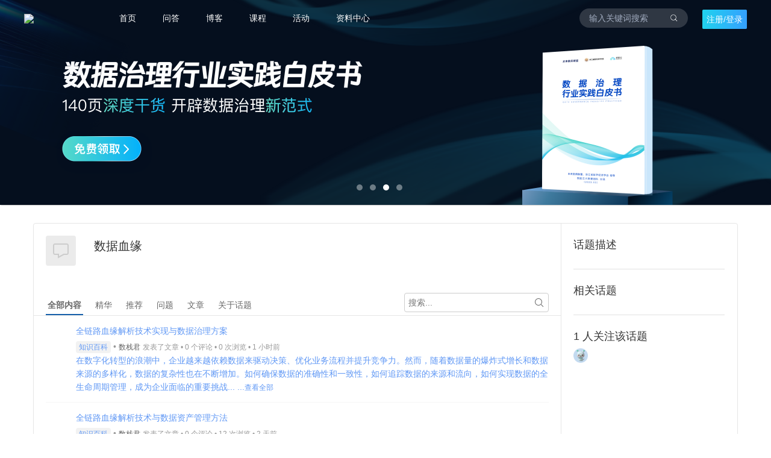

--- FILE ---
content_type: text/html; charset=UTF-8
request_url: https://www.dtstack.com/bbs/topic/97
body_size: 17365
content:
<!DOCTYPE html>
<html>
<head>
    <meta content="text/html;charset=utf-8" http-equiv="Content-Type" />
    <meta content="width=device-width, initial-scale=1.0, maximum-scale=1.0, user-scalable=no" name="viewport" />
        <meta http-equiv="X-UA-Compatible" content="IE=edge,Chrome=1" />
    <meta http-equiv="Expires" CONTENT="0">
    <meta http-equiv="Cache-Control" CONTENT="no-cache">
    <meta http-equiv="Pragma" CONTENT="no-cache">
    <meta name="renderer" content="webkit" />
    <title>数据血缘 - 袋鼠社区-袋鼠云丨数栈丨数据中台丨数据治理丨湖仓一体丨数据开发丨基础软件</title>
    <meta name="keywords" content="数据血缘" />
    <meta name="description" content="袋鼠社区，大数据领域最专业的产品&技术交流平台，专注于探讨与分享大数据领域有趣又火热的信息，专业又专注的数据人园地"  />
    <base href="https://www.dtstack.com/bbs/" /><!--[if IE]></base><![endif]-->
    <link href="https://www.dtstack.com/bbs/static/css/daishu/img/favicon.ico?v=20210316-1231-1" rel="shortcut icon" type="image/x-icon" />
    <link rel="stylesheet" type="text/css" href="https://www.dtstack.com/bbs/static/css/bootstrap.css" />
    <link rel="stylesheet" type="text/css" href="https://www.dtstack.com/bbs/static/css/icon.css" />
            <link href="https://www.dtstack.com/bbs/static/css/default/common.css?v=20210316-1231-1" rel="stylesheet" type="text/css" />
        <link href="https://www.dtstack.com/bbs/static/css/default/link.css?v=20210316-1231-1" rel="stylesheet" type="text/css" />
        <link href="https://www.dtstack.com/bbs/static/js/plug_module/style.css?v=20210316-1231-1" rel="stylesheet" type="text/css" />
                <link href="https://www.dtstack.com/bbs/static/css/daishu/int.css" rel="stylesheet" type="text/css" />
    <link href="https://www.dtstack.com/bbs/static/css/daishu/daishu.css?v=20230118-2" rel="stylesheet" type="text/css" />
    <link href="https://www.dtstack.com/bbs/static/css/daishu/jquery.mCustomScrollbar.css" rel="stylesheet" type="text/css" />
        <link rel="stylesheet" href="https://www.dtstack.com/bbs/static/js/highlight/styles/tomorrow.css">
        <script type="text/javascript">
        var _8C0D5ACDE010DC05423C88730BF72BA3="";
        var G_POST_HASH=_8C0D5ACDE010DC05423C88730BF72BA3;
        var G_INDEX_SCRIPT = "";
        var G_SITE_NAME = "袋鼠社区-袋鼠云丨数栈丨数据中台丨数据治理丨湖仓一体丨数据开发丨基础软件";
        var G_BASE_URL = "https://www.dtstack.com/bbs";
        var G_STATIC_URL = "https://www.dtstack.com/bbs/static";
        var G_UPLOAD_URL = "https://www.dtstack.com/bbs/uploads";
        var G_USER_ID = "";
        var G_USER_NAME = "";
        var G_UPLOAD_ENABLE = "N";
        var G_UNREAD_NOTIFICATION = 0;
        var G_NOTIFICATION_INTERVAL = 100000;
        var G_CAN_CREATE_TOPIC = "";
        var G_ADVANCED_EDITOR_ENABLE = "Y";
        var FILE_TYPES = "jpg,jpeg,png,gif,zip,doc,docx,rar,pdf,psd";
        var G_DRAFT_ENABLED = "N";
        var G_PER_PAGE = "10";
        var G_INDEX_PER_PAGE = "20";
        var G_PRIVATEKEY = "pvjxzjmzvewfscft";
        var G_IV = "qvibvaiwgouxwjeu";
        var G_QUICK_PUBLISH_HUMAN_VALID = "0";
        var editor_type="wangeditor";
    </script>
            <script src="https://www.dtstack.com/bbs/static/js/jquery.2.js?v=20210316-1231-1" type="text/javascript"></script>
        <script src="https://www.dtstack.com/bbs/static/js/jquery.form.js?v=20210316-1231-1" type="text/javascript"></script>
        <script src="https://www.dtstack.com/bbs/static/js/plug_module/plug-in_module.js?v=20210316-1231-1" type="text/javascript"></script>
        <script src="https://www.dtstack.com/bbs/static/js/aws.js?v=20210316-1231-1" type="text/javascript"></script>
        <script src="https://www.dtstack.com/bbs/static/js/aw_template.js?v=20210316-1231-1" type="text/javascript"></script>
        <script src="https://www.dtstack.com/bbs/static/js/layer/layer.js?v=20210316-1231-1" type="text/javascript"></script>
        <script src="https://www.dtstack.com/bbs/static/js/app.js?v=20210316-1231-1" type="text/javascript"></script>
            <script type="text/javascript" src="https://www.dtstack.com/bbs/static/js/compatibility.js"></script>
    <script type="text/javascript" src="https://www.dtstack.com/bbs/static/js/laydate/laydate.js"></script>
    <script type="text/javascript" src="https://www.dtstack.com/bbs/static/js/slide_captcha/gt.js"></script>
    <script src="https://www.dtstack.com/bbs/static/js/crypto-js.js"></script>
    <script src="https://www.dtstack.com/bbs/static/js/highlight/highlight.pack.js"></script>
    <script>
        document.addEventListener('DOMContentLoaded', (event) => {
            document.querySelectorAll('pre').forEach((block) => {
                hljs.highlightBlock(block);
            });
        });
    </script>
<!--[if lte IE 8]>
	<script type="text/javascript" src="https://www.dtstack.com/bbs/static/js/respond.js"></script>
<![endif]-->
    <!--头部公共注入钩子-->
        <!--end头部公共注入钩子-->
</head>
<noscript unselectable="on" id="noscript">
    <div class="aw-404 aw-404-wrap container">
        <img src="https://www.dtstack.com/bbs/static/common/no-js.jpg">
        <p>你的浏览器禁用了JavaScript, 请开启后刷新浏览器获得更好的体验!</p>
    </div>
</noscript><style>
	.my-head{background-color: rgba(83, 107, 158,0.6);border-radius: 100%}
</style>
<body>
<!-- 头部 -->
<div class="header">
	<div class="headerauto nav">
		<h1>
			<a href="https://www.dtstack.com?src=bbs">
				<img class="logo1" src="https://assets.dtstack.com/2019Website/v2022/common/logo_white.png" style="position: relative;top: 4px">
				<img class="logo2" src="https://assets.dtstack.com/2019Website/v2022/common/logo.png" style="display:none;position: relative;top:4px">
			</a>
		</h1>
		<ul  class="nav-ul">
			<li class=""><a href="https://www.dtstack.com/bbs">首页</a></li>
			<li class=""><a href="https://www.dtstack.com/bbs/question/">问答</a></li>
			<li class=""><a href="https://www.dtstack.com/bbs/article/">博客</a></li>
			<li class=""><a href="https://www.dtstack.com/bbs/course/">课程</a></li>
			<li class=""><a href="https://www.dtstack.com/bbs/project/">活动</a></li>
			<li class=""><a href="https://www.dtstack.com/bbs/document/">资料中心</a></li>
		</ul>

		<!-- 登录状态 --><!-- 2021.12.06 -->
		<div class="rfun">
			<!-- 已登录 -->
						<!-- 已登录-END -->

			<!-- 未登录 -->
			<div class="ydl">
<!--				<a class="zc" href="https://www.dtstack.com/bbs/account/register/" rel="nofollow">注册</a>-->
<!--				<a class="dl" href="https://www.dtstack.com/bbs/login?return_to=https://www.dtstack.com/bbs" rel="nofollow">注册/登录</a>-->

				<a class="dl register-login" href="javascript:;" rel="nofollow">注册/登录</a>
				<!--<a class="dl" href="https://www.dtstack.com/bbs/account/login/" rel="nofollow">登录</a>-->
			</div>
			<!-- 未登录-END -->
			
			<div class="sh">
				<form class="navbar-search" action="https://www.dtstack.com/bbs/search/" id="global_search_form" method="post">
				<div class="search2">
					<em></em>
					<span>
						<input type="text" placeholder="输入关键词搜索" name="q" value="" autocomplete="off">
						<img class="s1" src="https://www.dtstack.com/bbs/static/css/daishu/img/search.png" onClick="$('#global_search_form').submit();">
						<img class="s2" style="display:none" src="https://www.dtstack.com/bbs/static/css/daishu/img/search2.png" onClick="$('#global_search_form').submit();">
					</span>
				</div>
				</form>
			</div>
		</div>
		<!-- 登录状态-END -->
	</div>
</div>
<!-- 头部-END -->

<div class="news_banner">
	<link rel="stylesheet" href="https://www.dtstack.com/bbs/static/js/flexslider/css/slider.css">
<style>
	.flexslider{width: 100%;margin:0 auto;padding: 0}
	.flexslider .slides{width: 100%}
	.flexslider .flex-control-nav{z-index: 99;bottom: 12px}
	.slides li a{ display: block; width: 100%; height: 340px}
	.flex-control-paging li a{
		width: 10px;height: 10px;background: #FFFFFF;opacity: 0.4;border:none;margin: 0 6px;
		-webkit-box-shadow: unset;
		-moz-box-shadow: unset;
		box-shadow: unset;
	}
	.flex-control-paging li a.flex-active {
		opacity: unset;
		background-color: #ffffff;
		background-image: -webkit-gradient(linear, left top, left bottom, from(#ffffff), to(#ffffff));
		background-image: -webkit-linear-gradient(top, #ffffff, #ffffff);
		background-image: -moz-linear-gradient(top, #ffffff, #ffffff);
		background-image: -o-linear-gradient(top, #ffffff, #ffffff);
		background-image: linear-gradient(to bottom, #ffffff, #ffffff);
	}
</style>
<div class="flexslider fs0">
	<ul class="slides">
				<li>
			<a style="background: url('http://dtstack-static.oss-cn-hangzhou.aliyuncs.com/2021bbs/files_user1/carousel/c5b7c23c8fdcf904f4bd8867839eca9e.jpg?8386') center center / cover no-repeat; background-size: auto 340px" href="https://www.dtstack.com/resources/1097/?src=bbs" title="十周年" target="_self">
			</a>
		</li>
				<li>
			<a style="background: url('http://dtstack-static.oss-cn-hangzhou.aliyuncs.com/2021bbs/files_user1/carousel/19ae3ad34a940317f0211e595a934348.png?5185') center center / cover no-repeat; background-size: auto 340px" href="https://www.dtstack.com/resources/1101/?src=bbs" title="指标AI白皮书" target="_self">
			</a>
		</li>
				<li>
			<a style="background: url('https://www.dtstack.com/bbs/static/ask_carousel/5180d456f9d99e32f58b366a42aa05c1.png?4348') center center / cover no-repeat; background-size: auto 340px" href="https://www.dtstack.com/resources/1001/?src=bbs" title="数据治理行业实践白皮书" target="_self">
			</a>
		</li>
				<li>
			<a style="background: url('https://www.dtstack.com/bbs/static/ask_carousel/0f494ae99e776d30669c398bc168c49d.png?8354') center center / cover no-repeat; background-size: auto 340px" href="https://www.dtstack.com/resources/1057/?src=bbs" title="行业指标体系白皮书" target="_self">
			</a>
		</li>
			</ul>
</div>
<script src="https://www.dtstack.com/bbs/static/js/flexslider/jquery.flexslider-min.js"></script>
<script>
	$(function () {
		//$('.news_banner').css('width', $(document).width())
		$('.fs0').flexslider({animation: 'slide', directionNav: false, controlNav: true})
	})
</script>
</div>
<script>
	var topMain=$(".header").height();
	$(window).scroll(function(){
		if ($(window).scrollTop()>topMain){
			$('.header').addClass('suspension');
			$('.suspension ul li a').css('color','#333333');
			$('.search2 em').css('border','1px solid #999999');
			$('.search2 span img.s1').css('display','none');
			$('.search2 span img.s2').css('display','block');
			$('.headerauto h1 img.logo2').css('display','block');
			$('.headerauto h1 img.logo1').css('display','none');
			$('.ydl a.zc').css('color', '#6098f5')
			$('.search2 span').css('border', '1px solid #B0BFD4')
			$('.search2 span input').css('color', '#2C3E5C').css('top', 'unset')
		}
		else
		{
			$('.header').removeClass('suspension');
			$('.headerauto>ul>li a').css('color','#ffffff');
			$('.headerauto h1 img.logo2').css('display','none');
			$('.headerauto h1 img.logo1').css('display','block');
			$('.search2 span img.s1').css('display','block');
			$('.search2 span img.s2').css('display','none');
			$('.ydl a.zc').css('color', '#ffffff')
			$('.search2 span').css('border', 'none')
			$('.search2 span input').css('color', '#ffffff').css('top', '1px')
		}
	});
</script>
<div class="aw-container-wrap">
 
	<div class="container">
		<div class="row">
			<div class="aw-content-wrap clearfix">
				<div class="col-sm-12 col-md-9 aw-main-content">
					<div class="aw-mod aw-topic-detail-title">
						<div class="mod-body">
							<img src="https://www.dtstack.com/bbs/static/common/topic-mid-img.png" width="50" alt="数据血缘" />
							<h2 class="pull-left">数据血缘 </h2>
							<div class="aw-topic-operate text-color-999">
															</div>
						</div>
					</div>

					<div class="aw-mod aw-topic-list-mod">
						<div class="mod-head">
							<div class="tabbable">
								<!-- tab 切换 -->
								<ul class="nav nav-tabs aw-nav-tabs hidden-xs">
									<li class="active"><a href="#all" data-toggle="tab">全部内容</a></li>
									<li><a href="#best_answers" data-toggle="tab">精华</a></li>
																		<li><a href="#recommend" data-toggle="tab">推荐</a></li>
																											<li><a href="#questions" data-toggle="tab">问题</a></li>
																											<li><a href="#articles" data-toggle="tab">文章</a></li>
																		<li><a href="#favorite" id="i_favorite" data-toggle="tab" style="display:none">我的收藏</a></li>
									<li><a href="#about" id="i_about" data-toggle="tab">关于话题</a></li>
									<div class="aw-search-bar pull-right hidden-xs">
									<form action="https://www.dtstack.com/bbs/search/" id="global_search_form" method="post" name="form1">
										<i class="icon icon-search" onClick="document.form1.submit();" ></i>
										<input type="text" id="question-input" class="search-query form-control" placeholder="搜索..." autocomplete="off" name="q">
										<div class="aw-dropdown">
											<p class="title">没有找到相关结果</p>
											<ul class="aw-dropdown-list"></ul>
										</div>
									</form>
									</div>
								</ul>
								<!-- end tab 切换 -->
							</div>
						</div>

						<div class="mod-body">
							<!-- tab 切换内容 -->
							<div class="tab-content">
								<div class="tab-pane active" id="all">
									<!-- 推荐问题 -->
																		<!-- end 推荐问题 -->
									<div class="aw-mod">
										<div class="mod-body">
											<div class="aw-common-list" id="c_all_list">
												<div class="aw-item article" data-topic-id="34323,71,97,445,2529,214,157,36057,630,40584,">
	<a class="aw-user-name hidden-xs" data-id="1" href="https://www.dtstack.com/bbs/people/1" rel="nofollow"><img src="http://dtstack-static.oss-cn-hangzhou.aliyuncs.com/2021bbs/files_user1/avatar/0001_avatar.jpg?x-oss-process=image/resize,m_fixed,h_100,w_100#" alt="" /></a>	<div class="aw-question-content">
		<h4>
						<a href="https://www.dtstack.com/bbs/article/317616">全链路血缘解析技术实现与数据治理方案</a>
								</h4>
		
		<p>
							<a class="aw-question-tags" href="https://www.dtstack.com/bbs/explore/category-56">知识百科</a>
				• 							<a href="https://www.dtstack.com/bbs/people/1" class="aw-user-name">数栈君</a> <span class="text-color-999">发表了文章 • 0 个评论 • 0 次浏览 • 1 小时前</span>
						<span class="text-color-999 related-topic collapse"> • 来自相关话题</span>
		</p>

				<!-- 文章内容调用 -->
		<div class="markitup-box" onclick="window.location.href=G_BASE_URL+'/article/317616'" style="cursor: pointer;">
			<div class="img pull-right"></div>
			在数字化转型的浪潮中，企业越来越依赖数据来驱动决策、优化业务流程并提升竞争力。然而，随着数据量的爆炸式增长和数据来源的多样化，数据的复杂性也在不断增加。如何确保数据的准确性和一致性，如何追踪数据的来源和流向，如何实现数据的全生命周期管理，成为企业面临的重要挑战...						...<a class="more" href="https://www.dtstack.com/bbs/article/317616">查看全部</a>
					</div>
			</div>
</div>
<div class="aw-item article" data-topic-id="187121,31887,97,549,157,71,63327,214,445,41895,40406,">
	<a class="aw-user-name hidden-xs" data-id="1" href="https://www.dtstack.com/bbs/people/1" rel="nofollow"><img src="http://dtstack-static.oss-cn-hangzhou.aliyuncs.com/2021bbs/files_user1/avatar/0001_avatar.jpg?x-oss-process=image/resize,m_fixed,h_100,w_100#" alt="" /></a>	<div class="aw-question-content">
		<h4>
						<a href="https://www.dtstack.com/bbs/article/316582">全链路血缘解析技术与数据资产管理方法</a>
								</h4>
		
		<p>
							<a class="aw-question-tags" href="https://www.dtstack.com/bbs/explore/category-56">知识百科</a>
				• 							<a href="https://www.dtstack.com/bbs/people/1" class="aw-user-name">数栈君</a> <span class="text-color-999">发表了文章 • 0 个评论 • 12 次浏览 • 2 天前</span>
						<span class="text-color-999 related-topic collapse"> • 来自相关话题</span>
		</p>

				<!-- 文章内容调用 -->
		<div class="markitup-box" onclick="window.location.href=G_BASE_URL+'/article/316582'" style="cursor: pointer;">
			<div class="img pull-right"></div>
			在数字化转型的浪潮中，数据已成为企业最重要的资产之一。然而，随着数据量的爆炸式增长和数据应用场景的不断扩展，如何高效、安全地管理和利用数据，成为企业面临的核心挑战。全链路血缘解析技术作为数据资产管理的重要工具，为企业提供了从数据生成到应用的全生命周期管理能力。...						...<a class="more" href="https://www.dtstack.com/bbs/article/316582">查看全部</a>
					</div>
			</div>
</div>
<div class="aw-item article" data-topic-id="63746,56,57,157,9215,97,214,32332,445,2541,">
	<a class="aw-user-name hidden-xs" data-id="1" href="https://www.dtstack.com/bbs/people/1" rel="nofollow"><img src="http://dtstack-static.oss-cn-hangzhou.aliyuncs.com/2021bbs/files_user1/avatar/0001_avatar.jpg?x-oss-process=image/resize,m_fixed,h_100,w_100#" alt="" /></a>	<div class="aw-question-content">
		<h4>
						<a href="https://www.dtstack.com/bbs/article/316153">指标溯源分析的技术实现方法</a>
								</h4>
		
		<p>
							<a class="aw-question-tags" href="https://www.dtstack.com/bbs/explore/category-56">知识百科</a>
				• 							<a href="https://www.dtstack.com/bbs/people/1" class="aw-user-name">数栈君</a> <span class="text-color-999">发表了文章 • 0 个评论 • 6 次浏览 • 2 天前</span>
						<span class="text-color-999 related-topic collapse"> • 来自相关话题</span>
		</p>

				<!-- 文章内容调用 -->
		<div class="markitup-box" onclick="window.location.href=G_BASE_URL+'/article/316153'" style="cursor: pointer;">
			<div class="img pull-right"></div>
			在数字化转型的浪潮中，企业越来越依赖数据驱动决策。然而，数据孤岛、数据冗余和数据不一致等问题，使得企业难以准确追踪指标的来源和影响因素。指标溯源分析作为一种重要的数据分析方法，能够帮助企业从复杂的业务系统中，快速定位指标的根因，优化业务流程并提升数据质量。本文...						...<a class="more" href="https://www.dtstack.com/bbs/article/316153">查看全部</a>
					</div>
			</div>
</div>
<div class="aw-item article" data-topic-id="9606,2541,157,112,97,445,57,95,63746,214,">
	<a class="aw-user-name hidden-xs" data-id="1" href="https://www.dtstack.com/bbs/people/1" rel="nofollow"><img src="http://dtstack-static.oss-cn-hangzhou.aliyuncs.com/2021bbs/files_user1/avatar/0001_avatar.jpg?x-oss-process=image/resize,m_fixed,h_100,w_100#" alt="" /></a>	<div class="aw-question-content">
		<h4>
						<a href="https://www.dtstack.com/bbs/article/316086">指标溯源分析的技术实现方法</a>
								</h4>
		
		<p>
							<a class="aw-question-tags" href="https://www.dtstack.com/bbs/explore/category-56">知识百科</a>
				• 							<a href="https://www.dtstack.com/bbs/people/1" class="aw-user-name">数栈君</a> <span class="text-color-999">发表了文章 • 0 个评论 • 4 次浏览 • 2 天前</span>
						<span class="text-color-999 related-topic collapse"> • 来自相关话题</span>
		</p>

				<!-- 文章内容调用 -->
		<div class="markitup-box" onclick="window.location.href=G_BASE_URL+'/article/316086'" style="cursor: pointer;">
			<div class="img pull-right"></div>
			在数字化转型的浪潮中，企业越来越依赖数据驱动的决策。然而，数据孤岛、数据不一致性和数据来源不透明等问题，使得企业难以准确理解和利用数据。指标溯源分析作为一种重要的数据分析方法，能够帮助企业追踪数据的来源，理解数据的含义，并确保数据的准确性和一致性。本文将深入探...						...<a class="more" href="https://www.dtstack.com/bbs/article/316086">查看全部</a>
					</div>
			</div>
</div>
<div class="aw-item article" data-topic-id="32578,71,34323,57,32332,6434,112,97,36024,155,">
	<a class="aw-user-name hidden-xs" data-id="1" href="https://www.dtstack.com/bbs/people/1" rel="nofollow"><img src="http://dtstack-static.oss-cn-hangzhou.aliyuncs.com/2021bbs/files_user1/avatar/0001_avatar.jpg?x-oss-process=image/resize,m_fixed,h_100,w_100#" alt="" /></a>	<div class="aw-question-content">
		<h4>
						<a href="https://www.dtstack.com/bbs/article/315663">全链路血缘解析：数据治理与 lineage 实现方法</a>
								</h4>
		
		<p>
							<a class="aw-question-tags" href="https://www.dtstack.com/bbs/explore/category-56">知识百科</a>
				• 							<a href="https://www.dtstack.com/bbs/people/1" class="aw-user-name">数栈君</a> <span class="text-color-999">发表了文章 • 0 个评论 • 8 次浏览 • 2 天前</span>
						<span class="text-color-999 related-topic collapse"> • 来自相关话题</span>
		</p>

				<!-- 文章内容调用 -->
		<div class="markitup-box" onclick="window.location.href=G_BASE_URL+'/article/315663'" style="cursor: pointer;">
			<div class="img pull-right"></div>
			在数字化转型的浪潮中，数据已成为企业最重要的资产之一。然而，随着数据量的激增和数据来源的多样化，数据治理的难度也在不断增加。数据血缘（Data Lineage）作为数据治理的核心组成部分，帮助企业理清数据的流动路径、依赖关系以及变更历史，从而实现数据的全生命周...						...<a class="more" href="https://www.dtstack.com/bbs/article/315663">查看全部</a>
					</div>
			</div>
</div>
<div class="aw-item article" data-topic-id="57,67269,2541,87,548,97,71,112,214,32332,">
	<a class="aw-user-name hidden-xs" data-id="1" href="https://www.dtstack.com/bbs/people/1" rel="nofollow"><img src="http://dtstack-static.oss-cn-hangzhou.aliyuncs.com/2021bbs/files_user1/avatar/0001_avatar.jpg?x-oss-process=image/resize,m_fixed,h_100,w_100#" alt="" /></a>	<div class="aw-question-content">
		<h4>
						<a href="https://www.dtstack.com/bbs/article/315522">数据还原技术及高效实现方法</a>
								</h4>
		
		<p>
							<a class="aw-question-tags" href="https://www.dtstack.com/bbs/explore/category-56">知识百科</a>
				• 							<a href="https://www.dtstack.com/bbs/people/1" class="aw-user-name">数栈君</a> <span class="text-color-999">发表了文章 • 0 个评论 • 5 次浏览 • 2 天前</span>
						<span class="text-color-999 related-topic collapse"> • 来自相关话题</span>
		</p>

				<!-- 文章内容调用 -->
		<div class="markitup-box" onclick="window.location.href=G_BASE_URL+'/article/315522'" style="cursor: pointer;">
			<div class="img pull-right"></div>
			在数字化转型的浪潮中，数据已经成为企业最重要的资产之一。如何高效地还原和利用数据，成为企业在数据中台、数字孪生和数字可视化等领域中面临的核心挑战。本文将深入探讨数据还原技术的定义、实现方法及其在实际应用中的价值。什么是数据还原技术？数据还原技术是指通过技术手段...						...<a class="more" href="https://www.dtstack.com/bbs/article/315522">查看全部</a>
					</div>
			</div>
</div>
<div class="aw-item article" data-topic-id="97,445,32880,9755,2541,63746,32332,107,214,95,">
	<a class="aw-user-name hidden-xs" data-id="1" href="https://www.dtstack.com/bbs/people/1" rel="nofollow"><img src="http://dtstack-static.oss-cn-hangzhou.aliyuncs.com/2021bbs/files_user1/avatar/0001_avatar.jpg?x-oss-process=image/resize,m_fixed,h_100,w_100#" alt="" /></a>	<div class="aw-question-content">
		<h4>
						<a href="https://www.dtstack.com/bbs/article/315257">指标溯源分析：技术实现与优化方法</a>
								</h4>
		
		<p>
							<a class="aw-question-tags" href="https://www.dtstack.com/bbs/explore/category-56">知识百科</a>
				• 							<a href="https://www.dtstack.com/bbs/people/1" class="aw-user-name">数栈君</a> <span class="text-color-999">发表了文章 • 0 个评论 • 5 次浏览 • 2 天前</span>
						<span class="text-color-999 related-topic collapse"> • 来自相关话题</span>
		</p>

				<!-- 文章内容调用 -->
		<div class="markitup-box" onclick="window.location.href=G_BASE_URL+'/article/315257'" style="cursor: pointer;">
			<div class="img pull-right"></div>
			在数字化转型的浪潮中，企业越来越依赖数据驱动决策。然而，数据孤岛、信息不透明和数据质量等问题，使得企业难以准确追踪和理解关键业务指标的来源和变化。指标溯源分析作为一种高效的数据分析方法，能够帮助企业从海量数据中提取有价值的信息，优化业务流程，提升决策效率。本文...						...<a class="more" href="https://www.dtstack.com/bbs/article/315257">查看全部</a>
					</div>
			</div>
</div>
<div class="aw-item article" data-topic-id="157,71,34385,34363,97,34323,112,214,57,445,">
	<a class="aw-user-name hidden-xs" data-id="1" href="https://www.dtstack.com/bbs/people/1" rel="nofollow"><img src="http://dtstack-static.oss-cn-hangzhou.aliyuncs.com/2021bbs/files_user1/avatar/0001_avatar.jpg?x-oss-process=image/resize,m_fixed,h_100,w_100#" alt="" /></a>	<div class="aw-question-content">
		<h4>
						<a href="https://www.dtstack.com/bbs/article/314614">全链路血缘解析技术实现与数据治理方案</a>
								</h4>
		
		<p>
							<a class="aw-question-tags" href="https://www.dtstack.com/bbs/explore/category-56">知识百科</a>
				• 							<a href="https://www.dtstack.com/bbs/people/1" class="aw-user-name">数栈君</a> <span class="text-color-999">发表了文章 • 0 个评论 • 3 次浏览 • 2 天前</span>
						<span class="text-color-999 related-topic collapse"> • 来自相关话题</span>
		</p>

				<!-- 文章内容调用 -->
		<div class="markitup-box" onclick="window.location.href=G_BASE_URL+'/article/314614'" style="cursor: pointer;">
			<div class="img pull-right"></div>
			在数字化转型的浪潮中，企业面临着数据量爆炸式增长、数据来源多样化、数据应用复杂化的挑战。如何高效地管理和利用数据，成为企业竞争力的关键。全链路血缘解析技术作为一种新兴的数据治理手段，正在帮助企业理清数据关系，提升数据质量，优化数据应用。本文将深入探讨全链路血缘...						...<a class="more" href="https://www.dtstack.com/bbs/article/314614">查看全部</a>
					</div>
			</div>
</div>
<div class="aw-item article" data-topic-id="71,34363,97,32332,39310,34323,167282,445,276,214,">
	<a class="aw-user-name hidden-xs" data-id="1" href="https://www.dtstack.com/bbs/people/1" rel="nofollow"><img src="http://dtstack-static.oss-cn-hangzhou.aliyuncs.com/2021bbs/files_user1/avatar/0001_avatar.jpg?x-oss-process=image/resize,m_fixed,h_100,w_100#" alt="" /></a>	<div class="aw-question-content">
		<h4>
						<a href="https://www.dtstack.com/bbs/article/312081">全链路血缘解析技术实现与优化方案</a>
								</h4>
		
		<p>
							<a class="aw-question-tags" href="https://www.dtstack.com/bbs/explore/category-56">知识百科</a>
				• 							<a href="https://www.dtstack.com/bbs/people/1" class="aw-user-name">数栈君</a> <span class="text-color-999">发表了文章 • 0 个评论 • 14 次浏览 • 4 天前</span>
						<span class="text-color-999 related-topic collapse"> • 来自相关话题</span>
		</p>

				<!-- 文章内容调用 -->
		<div class="markitup-box" onclick="window.location.href=G_BASE_URL+'/article/312081'" style="cursor: pointer;">
			<div class="img pull-right"></div>
			在数字化转型的浪潮中，数据已成为企业最重要的资产之一。然而，随着数据量的爆炸式增长和数据来源的多样化，如何高效地管理和利用数据成为企业面临的重要挑战。全链路血缘解析技术作为一种新兴的数据治理技术，能够帮助企业全面了解数据的生命周期，从数据的产生到数据的消费，实...						...<a class="more" href="https://www.dtstack.com/bbs/article/312081">查看全部</a>
					</div>
			</div>
</div>
<div class="aw-item article" data-topic-id="445,71,63327,112,97,6434,23262,52554,8950,86025,32048,297,">
	<a class="aw-user-name hidden-xs" data-id="1" href="https://www.dtstack.com/bbs/people/1" rel="nofollow"><img src="http://dtstack-static.oss-cn-hangzhou.aliyuncs.com/2021bbs/files_user1/avatar/0001_avatar.jpg?x-oss-process=image/resize,m_fixed,h_100,w_100#" alt="" /></a>	<div class="aw-question-content">
		<h4>
						<a href="https://www.dtstack.com/bbs/article/311863">全链路血缘解析技术及其实现方法</a>
								</h4>
		
		<p>
							<a class="aw-question-tags" href="https://www.dtstack.com/bbs/explore/category-56">知识百科</a>
				• 							<a href="https://www.dtstack.com/bbs/people/1" class="aw-user-name">数栈君</a> <span class="text-color-999">发表了文章 • 0 个评论 • 7 次浏览 • 4 天前</span>
						<span class="text-color-999 related-topic collapse"> • 来自相关话题</span>
		</p>

				<!-- 文章内容调用 -->
		<div class="markitup-box" onclick="window.location.href=G_BASE_URL+'/article/311863'" style="cursor: pointer;">
			<div class="img pull-right"></div>
			在数字化转型的浪潮中，企业对数据的依赖程度日益加深。数据作为企业的核心资产，其价值不仅体现在存储和分析上，更体现在数据的全生命周期管理中。全链路血缘解析技术作为一种新兴的数据治理技术，正在帮助企业实现数据的透明化、可追溯化和高效管理。本文将深入探讨全链路血缘解...						...<a class="more" href="https://www.dtstack.com/bbs/article/311863">查看全部</a>
					</div>
			</div>
</div>
											</div>
										</div>
										<div class="mod-footer">
																																			<a class="aw-load-more-content" id="c_all_more" auto-load="false">
													<span>更多...</span>
												</a>
																																	</div>
									</div>
								</div>

								<div class="tab-pane" id="best_answers">
									<div class="aw-feed-list" id="c_best_question_list">
										<div class="mod-body">
																					</div>
										<div class="mod-footer">
																					</div>
									</div>
								</div>

								<div class="tab-pane" id="recommend">
									<div class="aw-mod">
										<div class="mod-body">
											<div class="aw-common-list" id="c_recommend_list">
												<div class="aw-item article" data-topic-id="57,71,56,94,62,97,564,549,180,96,">
	<a class="aw-user-name hidden-xs" data-id="1" href="https://www.dtstack.com/bbs/people/1" rel="nofollow"><img src="http://dtstack-static.oss-cn-hangzhou.aliyuncs.com/2021bbs/files_user1/avatar/0001_avatar.jpg?x-oss-process=image/resize,m_fixed,h_100,w_100#" alt="" /></a>	<div class="aw-question-content">
		<h4>
						<a href="https://www.dtstack.com/bbs/article/6583">揭秘｜来看看袋鼠云数栈内部的数据资产血缘方案设计与实现</a>
								</h4>
		
		<p>
							<a class="aw-question-tags" href="https://www.dtstack.com/bbs/explore/category-47">产品交流</a>
				• 							<a href="https://www.dtstack.com/bbs/people/1" class="aw-user-name">数栈君</a> <span class="text-color-999">发表了文章 • 0 个评论 • 2684 次浏览 • 2023-07-19 16:51</span>
						<span class="text-color-999 related-topic collapse"> • 来自相关话题</span>
		</p>

				<!-- 文章内容调用 -->
		<div class="markitup-box" onclick="window.location.href=G_BASE_URL+'/article/6583'" style="cursor: pointer;">
			<div class="img pull-right"></div>
			数据资产现在需要接入数栈内部相关应用的时候，支持查看血缘的类型从表、离线任务增加到需要表、离线任务、实时任务、API任务、指标、标签等，需要支持数栈现有的所有应用任务，最终实现在数据资产平台查看任务的完整应用链路。虽然增加不同的任务，现阶段资产实现的血缘大体上...						...<a class="more" href="https://www.dtstack.com/bbs/article/6583">查看全部</a>
					</div>
			</div>
</div>
<div class="aw-item article" data-topic-id="77,100,97,61,460,479,57,108,478,339,">
	<a class="aw-user-name hidden-xs" data-id="1" href="https://www.dtstack.com/bbs/people/1" rel="nofollow"><img src="http://dtstack-static.oss-cn-hangzhou.aliyuncs.com/2021bbs/files_user1/avatar/0001_avatar.jpg?x-oss-process=image/resize,m_fixed,h_100,w_100#" alt="" /></a>	<div class="aw-question-content">
		<h4>
						<a href="https://www.dtstack.com/bbs/article/575">大型集团企业数据治理实践，推进全域数据资产体系建设 | 数字化标杆</a>
								</h4>
		
		<p>
							<a class="aw-question-tags" href="https://www.dtstack.com/bbs/explore/category-49">最佳实践</a>
				• 							<a href="https://www.dtstack.com/bbs/people/1" class="aw-user-name">数栈君</a> <span class="text-color-999">发表了文章 • 0 个评论 • 2152 次浏览 • 2023-02-10 10:48</span>
						<span class="text-color-999 related-topic collapse"> • 来自相关话题</span>
		</p>

				<!-- 文章内容调用 -->
		<div class="markitup-box" onclick="window.location.href=G_BASE_URL+'/article/575'" style="cursor: pointer;">
			<div class="img pull-right"></div>
			数据治理是推动大型集团企业转型升级、提升竞争优势、实现高质量发展的重要引擎。通过全链数据结构化，实现业务对象、业务规则、业务流程数字化，推进全链业务深度数字化，夯实数据运营底座。某大型实业集团创立于1980年，主要业务涵盖供应链运营、城市建设与运营、旅游会展、...						...<a class="more" href="https://www.dtstack.com/bbs/article/575">查看全部</a>
					</div>
			</div>
</div>
<div class="aw-item article" data-topic-id="173,97,199,100,58,200,63,92,">
	<a class="aw-user-name hidden-xs" data-id="6" href="https://www.dtstack.com/bbs/people/6" rel="nofollow"><img src="https://www.dtstack.com/bbs/static/common/avatar-max-img.png" alt="" /></a>	<div class="aw-question-content">
		<h4>
						<a href="https://www.dtstack.com/bbs/article/423">地狱三头犬，Kerberos身份验证在ChunJun中的落地实践</a>
								</h4>
		
		<p>
							<a class="aw-question-tags" href="https://www.dtstack.com/bbs/explore/category-41">ChunJun</a>
				• 							<a href="https://www.dtstack.com/bbs/people/6" class="aw-user-name">小美</a> <span class="text-color-999">发表了文章 • 0 个评论 • 3206 次浏览 • 2022-12-16 10:58</span>
						<span class="text-color-999 related-topic collapse"> • 来自相关话题</span>
		</p>

				<!-- 文章内容调用 -->
		<div class="markitup-box" onclick="window.location.href=G_BASE_URL+'/article/423'" style="cursor: pointer;">
			<div class="img pull-right"></div>
			Kerberos，在古希腊神话故事中，指的是一只三头犬守护在地狱之门外，禁止任何人类闯入地狱之中。那么在现实中，Kerberos指的是什么呢？Kerberos介绍01Kerberos是什么根据百度词条释义，Kerberos是一种计算机网络授权协议，用来在非安全...						...<a class="more" href="https://www.dtstack.com/bbs/article/423">查看全部</a>
					</div>
			</div>
</div>
<div class="aw-item article" data-topic-id="58,98,100,200,201,199,97,173,197,">
	<a class="aw-user-name hidden-xs" data-id="6" href="https://www.dtstack.com/bbs/people/6" rel="nofollow"><img src="https://www.dtstack.com/bbs/static/common/avatar-max-img.png" alt="" /></a>	<div class="aw-question-content">
		<h4>
						<a href="https://www.dtstack.com/bbs/article/422">袋鼠云数栈技术团队获开源中国“2022年度优秀开源技术团队”</a>
								</h4>
		
		<p>
							<a class="aw-question-tags" href="https://www.dtstack.com/bbs/explore/category-31">开源动态</a>
				• 							<a href="https://www.dtstack.com/bbs/people/6" class="aw-user-name">小美</a> <span class="text-color-999">发表了文章 • 0 个评论 • 1230 次浏览 • 2022-12-15 15:17</span>
						<span class="text-color-999 related-topic collapse"> • 来自相关话题</span>
		</p>

				<!-- 文章内容调用 -->
		<div class="markitup-box" onclick="window.location.href=G_BASE_URL+'/article/422'" style="cursor: pointer;">
			<div class="img pull-right"></div>
			近日，在“开源中国（OSCHINA）”开展的年度评选中，袋鼠云数栈技术团队凭借在2022年间的技术分享频率及质量、运营积极性等多方面的表现，荣获“2022年度优秀开源技术团队”的称号，这也是袋鼠云数栈技术团队连续第二年获得此奖项。开源中国作为国内最大的开源技术...						...<a class="more" href="https://www.dtstack.com/bbs/article/422">查看全部</a>
					</div>
			</div>
</div>
<div class="aw-item article" data-topic-id="100,98,201,97,197,173,196,71,199,200,">
	<a class="aw-user-name hidden-xs" data-id="6" href="https://www.dtstack.com/bbs/people/6" rel="nofollow"><img src="https://www.dtstack.com/bbs/static/common/avatar-max-img.png" alt="" /></a>	<div class="aw-question-content">
		<h4>
						<a href="https://www.dtstack.com/bbs/article/421">从数据治理到数据应用，制造业企业如何突破数字化转型困境丨行业方案</a>
								</h4>
		
		<p>
							<a class="aw-question-tags" href="https://www.dtstack.com/bbs/explore/category-49">最佳实践</a>
				• 							<a href="https://www.dtstack.com/bbs/people/6" class="aw-user-name">小美</a> <span class="text-color-999">发表了文章 • 0 个评论 • 1176 次浏览 • 2022-12-15 15:14</span>
						<span class="text-color-999 related-topic collapse"> • 来自相关话题</span>
		</p>

				<!-- 文章内容调用 -->
		<div class="markitup-box" onclick="window.location.href=G_BASE_URL+'/article/421'" style="cursor: pointer;">
			<div class="img pull-right"></div>
			我国制造业拥有31个大类、179个中类和609个小类，是全球产业门类最齐全、产业体系最完整的制造业。作为世界工厂，中国制造业在拉动本国经济增长、促进本国就业等方面贡献卓越，更是我国民生消费的底层基础。同时，中国从原来的原料出口国，逐步转为工业品中间品、中间品等...						...<a class="more" href="https://www.dtstack.com/bbs/article/421">查看全部</a>
					</div>
			</div>
</div>
											</div>
										</div>
										<div class="mod-footer">
																																			<a class="aw-load-more-content" >
													<span>没有更多了...</span>
												</a>
																							
										</div>
									</div>
								</div>

								<div class="tab-pane" id="questions">
									<div class="aw-mod">
										<div class="mod-body">
											<div class="aw-common-list" id="c_question_list">
												<div class="aw-item " data-topic-id="199,98,97,201,100,200,">
	<a class="aw-user-name hidden-xs" href="javascript:;"><img src="https://www.dtstack.com/bbs/static/common/avatar-max-img.png" alt="匿名用户" title="匿名用户" /></a>	<div class="aw-question-content">
		<h4>
						<a href="https://www.dtstack.com/bbs/question/5062">请问有福茶网的数字化转型案例吗？</a>								</h4>
				<a href="https://www.dtstack.com/bbs/question/5062#!answer_form" class="pull-right text-color-999">回复</a>
		
		<p>
							<a class="aw-question-tags" href="https://www.dtstack.com/bbs/explore/category-3">产品交流</a>
				• 									<a href="https://www.dtstack.com/bbs/people/6" class="aw-user-name" data-id="6">小美</a>				<span class="text-color-999">回复了问题 • 1 人关注 • 1 个回复 • 1516 次浏览 • 2022-12-14 17:55				</span>
									<span class="text-color-999 related-topic collapse"> • 来自相关话题</span>
		</p>

			</div>
</div>
											</div>
										</div>
										<div class="mod-footer">
																																			<a class="aw-load-more-content" >
													<span>没有更多了...</span>
												</a>
																							
										</div>
									</div>
								</div>

								<div class="tab-pane" id="articles">
									<!-- 动态首页&话题精华模块 -->
									<div class="aw-mod">
										<div class="mod-body">
											<div class="aw-common-list" id="c_articles_list">
												<div class="aw-item article" data-topic-id="34323,71,97,445,2529,214,157,36057,630,40584,">
	<a class="aw-user-name hidden-xs" data-id="1" href="https://www.dtstack.com/bbs/people/1" rel="nofollow"><img src="http://dtstack-static.oss-cn-hangzhou.aliyuncs.com/2021bbs/files_user1/avatar/0001_avatar.jpg?x-oss-process=image/resize,m_fixed,h_100,w_100#" alt="" /></a>	<div class="aw-question-content">
		<h4>
						<a href="https://www.dtstack.com/bbs/article/317616">全链路血缘解析技术实现与数据治理方案</a>
								</h4>
		
		<p>
							<a class="aw-question-tags" href="https://www.dtstack.com/bbs/explore/category-56">知识百科</a>
				• 							<a href="https://www.dtstack.com/bbs/people/1" class="aw-user-name">数栈君</a> <span class="text-color-999">发表了文章 • 0 个评论 • 0 次浏览 • 1 小时前</span>
						<span class="text-color-999 related-topic collapse"> • 来自相关话题</span>
		</p>

				<!-- 文章内容调用 -->
		<div class="markitup-box" onclick="window.location.href=G_BASE_URL+'/article/317616'" style="cursor: pointer;">
			<div class="img pull-right"></div>
			在数字化转型的浪潮中，企业越来越依赖数据来驱动决策、优化业务流程并提升竞争力。然而，随着数据量的爆炸式增长和数据来源的多样化，数据的复杂性也在不断增加。如何确保数据的准确性和一致性，如何追踪数据的来源和流向，如何实现数据的全生命周期管理，成为企业面临的重要挑战...						...<a class="more" href="https://www.dtstack.com/bbs/article/317616">查看全部</a>
					</div>
			</div>
</div>
<div class="aw-item article" data-topic-id="187121,31887,97,549,157,71,63327,214,445,41895,40406,">
	<a class="aw-user-name hidden-xs" data-id="1" href="https://www.dtstack.com/bbs/people/1" rel="nofollow"><img src="http://dtstack-static.oss-cn-hangzhou.aliyuncs.com/2021bbs/files_user1/avatar/0001_avatar.jpg?x-oss-process=image/resize,m_fixed,h_100,w_100#" alt="" /></a>	<div class="aw-question-content">
		<h4>
						<a href="https://www.dtstack.com/bbs/article/316582">全链路血缘解析技术与数据资产管理方法</a>
								</h4>
		
		<p>
							<a class="aw-question-tags" href="https://www.dtstack.com/bbs/explore/category-56">知识百科</a>
				• 							<a href="https://www.dtstack.com/bbs/people/1" class="aw-user-name">数栈君</a> <span class="text-color-999">发表了文章 • 0 个评论 • 12 次浏览 • 2 天前</span>
						<span class="text-color-999 related-topic collapse"> • 来自相关话题</span>
		</p>

				<!-- 文章内容调用 -->
		<div class="markitup-box" onclick="window.location.href=G_BASE_URL+'/article/316582'" style="cursor: pointer;">
			<div class="img pull-right"></div>
			在数字化转型的浪潮中，数据已成为企业最重要的资产之一。然而，随着数据量的爆炸式增长和数据应用场景的不断扩展，如何高效、安全地管理和利用数据，成为企业面临的核心挑战。全链路血缘解析技术作为数据资产管理的重要工具，为企业提供了从数据生成到应用的全生命周期管理能力。...						...<a class="more" href="https://www.dtstack.com/bbs/article/316582">查看全部</a>
					</div>
			</div>
</div>
<div class="aw-item article" data-topic-id="63746,56,57,157,9215,97,214,32332,445,2541,">
	<a class="aw-user-name hidden-xs" data-id="1" href="https://www.dtstack.com/bbs/people/1" rel="nofollow"><img src="http://dtstack-static.oss-cn-hangzhou.aliyuncs.com/2021bbs/files_user1/avatar/0001_avatar.jpg?x-oss-process=image/resize,m_fixed,h_100,w_100#" alt="" /></a>	<div class="aw-question-content">
		<h4>
						<a href="https://www.dtstack.com/bbs/article/316153">指标溯源分析的技术实现方法</a>
								</h4>
		
		<p>
							<a class="aw-question-tags" href="https://www.dtstack.com/bbs/explore/category-56">知识百科</a>
				• 							<a href="https://www.dtstack.com/bbs/people/1" class="aw-user-name">数栈君</a> <span class="text-color-999">发表了文章 • 0 个评论 • 6 次浏览 • 2 天前</span>
						<span class="text-color-999 related-topic collapse"> • 来自相关话题</span>
		</p>

				<!-- 文章内容调用 -->
		<div class="markitup-box" onclick="window.location.href=G_BASE_URL+'/article/316153'" style="cursor: pointer;">
			<div class="img pull-right"></div>
			在数字化转型的浪潮中，企业越来越依赖数据驱动决策。然而，数据孤岛、数据冗余和数据不一致等问题，使得企业难以准确追踪指标的来源和影响因素。指标溯源分析作为一种重要的数据分析方法，能够帮助企业从复杂的业务系统中，快速定位指标的根因，优化业务流程并提升数据质量。本文...						...<a class="more" href="https://www.dtstack.com/bbs/article/316153">查看全部</a>
					</div>
			</div>
</div>
<div class="aw-item article" data-topic-id="9606,2541,157,112,97,445,57,95,63746,214,">
	<a class="aw-user-name hidden-xs" data-id="1" href="https://www.dtstack.com/bbs/people/1" rel="nofollow"><img src="http://dtstack-static.oss-cn-hangzhou.aliyuncs.com/2021bbs/files_user1/avatar/0001_avatar.jpg?x-oss-process=image/resize,m_fixed,h_100,w_100#" alt="" /></a>	<div class="aw-question-content">
		<h4>
						<a href="https://www.dtstack.com/bbs/article/316086">指标溯源分析的技术实现方法</a>
								</h4>
		
		<p>
							<a class="aw-question-tags" href="https://www.dtstack.com/bbs/explore/category-56">知识百科</a>
				• 							<a href="https://www.dtstack.com/bbs/people/1" class="aw-user-name">数栈君</a> <span class="text-color-999">发表了文章 • 0 个评论 • 4 次浏览 • 2 天前</span>
						<span class="text-color-999 related-topic collapse"> • 来自相关话题</span>
		</p>

				<!-- 文章内容调用 -->
		<div class="markitup-box" onclick="window.location.href=G_BASE_URL+'/article/316086'" style="cursor: pointer;">
			<div class="img pull-right"></div>
			在数字化转型的浪潮中，企业越来越依赖数据驱动的决策。然而，数据孤岛、数据不一致性和数据来源不透明等问题，使得企业难以准确理解和利用数据。指标溯源分析作为一种重要的数据分析方法，能够帮助企业追踪数据的来源，理解数据的含义，并确保数据的准确性和一致性。本文将深入探...						...<a class="more" href="https://www.dtstack.com/bbs/article/316086">查看全部</a>
					</div>
			</div>
</div>
<div class="aw-item article" data-topic-id="32578,71,34323,57,32332,6434,112,97,36024,155,">
	<a class="aw-user-name hidden-xs" data-id="1" href="https://www.dtstack.com/bbs/people/1" rel="nofollow"><img src="http://dtstack-static.oss-cn-hangzhou.aliyuncs.com/2021bbs/files_user1/avatar/0001_avatar.jpg?x-oss-process=image/resize,m_fixed,h_100,w_100#" alt="" /></a>	<div class="aw-question-content">
		<h4>
						<a href="https://www.dtstack.com/bbs/article/315663">全链路血缘解析：数据治理与 lineage 实现方法</a>
								</h4>
		
		<p>
							<a class="aw-question-tags" href="https://www.dtstack.com/bbs/explore/category-56">知识百科</a>
				• 							<a href="https://www.dtstack.com/bbs/people/1" class="aw-user-name">数栈君</a> <span class="text-color-999">发表了文章 • 0 个评论 • 8 次浏览 • 2 天前</span>
						<span class="text-color-999 related-topic collapse"> • 来自相关话题</span>
		</p>

				<!-- 文章内容调用 -->
		<div class="markitup-box" onclick="window.location.href=G_BASE_URL+'/article/315663'" style="cursor: pointer;">
			<div class="img pull-right"></div>
			在数字化转型的浪潮中，数据已成为企业最重要的资产之一。然而，随着数据量的激增和数据来源的多样化，数据治理的难度也在不断增加。数据血缘（Data Lineage）作为数据治理的核心组成部分，帮助企业理清数据的流动路径、依赖关系以及变更历史，从而实现数据的全生命周...						...<a class="more" href="https://www.dtstack.com/bbs/article/315663">查看全部</a>
					</div>
			</div>
</div>
<div class="aw-item article" data-topic-id="57,67269,2541,87,548,97,71,112,214,32332,">
	<a class="aw-user-name hidden-xs" data-id="1" href="https://www.dtstack.com/bbs/people/1" rel="nofollow"><img src="http://dtstack-static.oss-cn-hangzhou.aliyuncs.com/2021bbs/files_user1/avatar/0001_avatar.jpg?x-oss-process=image/resize,m_fixed,h_100,w_100#" alt="" /></a>	<div class="aw-question-content">
		<h4>
						<a href="https://www.dtstack.com/bbs/article/315522">数据还原技术及高效实现方法</a>
								</h4>
		
		<p>
							<a class="aw-question-tags" href="https://www.dtstack.com/bbs/explore/category-56">知识百科</a>
				• 							<a href="https://www.dtstack.com/bbs/people/1" class="aw-user-name">数栈君</a> <span class="text-color-999">发表了文章 • 0 个评论 • 5 次浏览 • 2 天前</span>
						<span class="text-color-999 related-topic collapse"> • 来自相关话题</span>
		</p>

				<!-- 文章内容调用 -->
		<div class="markitup-box" onclick="window.location.href=G_BASE_URL+'/article/315522'" style="cursor: pointer;">
			<div class="img pull-right"></div>
			在数字化转型的浪潮中，数据已经成为企业最重要的资产之一。如何高效地还原和利用数据，成为企业在数据中台、数字孪生和数字可视化等领域中面临的核心挑战。本文将深入探讨数据还原技术的定义、实现方法及其在实际应用中的价值。什么是数据还原技术？数据还原技术是指通过技术手段...						...<a class="more" href="https://www.dtstack.com/bbs/article/315522">查看全部</a>
					</div>
			</div>
</div>
<div class="aw-item article" data-topic-id="97,445,32880,9755,2541,63746,32332,107,214,95,">
	<a class="aw-user-name hidden-xs" data-id="1" href="https://www.dtstack.com/bbs/people/1" rel="nofollow"><img src="http://dtstack-static.oss-cn-hangzhou.aliyuncs.com/2021bbs/files_user1/avatar/0001_avatar.jpg?x-oss-process=image/resize,m_fixed,h_100,w_100#" alt="" /></a>	<div class="aw-question-content">
		<h4>
						<a href="https://www.dtstack.com/bbs/article/315257">指标溯源分析：技术实现与优化方法</a>
								</h4>
		
		<p>
							<a class="aw-question-tags" href="https://www.dtstack.com/bbs/explore/category-56">知识百科</a>
				• 							<a href="https://www.dtstack.com/bbs/people/1" class="aw-user-name">数栈君</a> <span class="text-color-999">发表了文章 • 0 个评论 • 5 次浏览 • 2 天前</span>
						<span class="text-color-999 related-topic collapse"> • 来自相关话题</span>
		</p>

				<!-- 文章内容调用 -->
		<div class="markitup-box" onclick="window.location.href=G_BASE_URL+'/article/315257'" style="cursor: pointer;">
			<div class="img pull-right"></div>
			在数字化转型的浪潮中，企业越来越依赖数据驱动决策。然而，数据孤岛、信息不透明和数据质量等问题，使得企业难以准确追踪和理解关键业务指标的来源和变化。指标溯源分析作为一种高效的数据分析方法，能够帮助企业从海量数据中提取有价值的信息，优化业务流程，提升决策效率。本文...						...<a class="more" href="https://www.dtstack.com/bbs/article/315257">查看全部</a>
					</div>
			</div>
</div>
<div class="aw-item article" data-topic-id="157,71,34385,34363,97,34323,112,214,57,445,">
	<a class="aw-user-name hidden-xs" data-id="1" href="https://www.dtstack.com/bbs/people/1" rel="nofollow"><img src="http://dtstack-static.oss-cn-hangzhou.aliyuncs.com/2021bbs/files_user1/avatar/0001_avatar.jpg?x-oss-process=image/resize,m_fixed,h_100,w_100#" alt="" /></a>	<div class="aw-question-content">
		<h4>
						<a href="https://www.dtstack.com/bbs/article/314614">全链路血缘解析技术实现与数据治理方案</a>
								</h4>
		
		<p>
							<a class="aw-question-tags" href="https://www.dtstack.com/bbs/explore/category-56">知识百科</a>
				• 							<a href="https://www.dtstack.com/bbs/people/1" class="aw-user-name">数栈君</a> <span class="text-color-999">发表了文章 • 0 个评论 • 3 次浏览 • 2 天前</span>
						<span class="text-color-999 related-topic collapse"> • 来自相关话题</span>
		</p>

				<!-- 文章内容调用 -->
		<div class="markitup-box" onclick="window.location.href=G_BASE_URL+'/article/314614'" style="cursor: pointer;">
			<div class="img pull-right"></div>
			在数字化转型的浪潮中，企业面临着数据量爆炸式增长、数据来源多样化、数据应用复杂化的挑战。如何高效地管理和利用数据，成为企业竞争力的关键。全链路血缘解析技术作为一种新兴的数据治理手段，正在帮助企业理清数据关系，提升数据质量，优化数据应用。本文将深入探讨全链路血缘...						...<a class="more" href="https://www.dtstack.com/bbs/article/314614">查看全部</a>
					</div>
			</div>
</div>
<div class="aw-item article" data-topic-id="71,34363,97,32332,39310,34323,167282,445,276,214,">
	<a class="aw-user-name hidden-xs" data-id="1" href="https://www.dtstack.com/bbs/people/1" rel="nofollow"><img src="http://dtstack-static.oss-cn-hangzhou.aliyuncs.com/2021bbs/files_user1/avatar/0001_avatar.jpg?x-oss-process=image/resize,m_fixed,h_100,w_100#" alt="" /></a>	<div class="aw-question-content">
		<h4>
						<a href="https://www.dtstack.com/bbs/article/312081">全链路血缘解析技术实现与优化方案</a>
								</h4>
		
		<p>
							<a class="aw-question-tags" href="https://www.dtstack.com/bbs/explore/category-56">知识百科</a>
				• 							<a href="https://www.dtstack.com/bbs/people/1" class="aw-user-name">数栈君</a> <span class="text-color-999">发表了文章 • 0 个评论 • 14 次浏览 • 4 天前</span>
						<span class="text-color-999 related-topic collapse"> • 来自相关话题</span>
		</p>

				<!-- 文章内容调用 -->
		<div class="markitup-box" onclick="window.location.href=G_BASE_URL+'/article/312081'" style="cursor: pointer;">
			<div class="img pull-right"></div>
			在数字化转型的浪潮中，数据已成为企业最重要的资产之一。然而，随着数据量的爆炸式增长和数据来源的多样化，如何高效地管理和利用数据成为企业面临的重要挑战。全链路血缘解析技术作为一种新兴的数据治理技术，能够帮助企业全面了解数据的生命周期，从数据的产生到数据的消费，实...						...<a class="more" href="https://www.dtstack.com/bbs/article/312081">查看全部</a>
					</div>
			</div>
</div>
<div class="aw-item article" data-topic-id="445,71,63327,112,97,6434,23262,52554,8950,86025,32048,297,">
	<a class="aw-user-name hidden-xs" data-id="1" href="https://www.dtstack.com/bbs/people/1" rel="nofollow"><img src="http://dtstack-static.oss-cn-hangzhou.aliyuncs.com/2021bbs/files_user1/avatar/0001_avatar.jpg?x-oss-process=image/resize,m_fixed,h_100,w_100#" alt="" /></a>	<div class="aw-question-content">
		<h4>
						<a href="https://www.dtstack.com/bbs/article/311863">全链路血缘解析技术及其实现方法</a>
								</h4>
		
		<p>
							<a class="aw-question-tags" href="https://www.dtstack.com/bbs/explore/category-56">知识百科</a>
				• 							<a href="https://www.dtstack.com/bbs/people/1" class="aw-user-name">数栈君</a> <span class="text-color-999">发表了文章 • 0 个评论 • 7 次浏览 • 4 天前</span>
						<span class="text-color-999 related-topic collapse"> • 来自相关话题</span>
		</p>

				<!-- 文章内容调用 -->
		<div class="markitup-box" onclick="window.location.href=G_BASE_URL+'/article/311863'" style="cursor: pointer;">
			<div class="img pull-right"></div>
			在数字化转型的浪潮中，企业对数据的依赖程度日益加深。数据作为企业的核心资产，其价值不仅体现在存储和分析上，更体现在数据的全生命周期管理中。全链路血缘解析技术作为一种新兴的数据治理技术，正在帮助企业实现数据的透明化、可追溯化和高效管理。本文将深入探讨全链路血缘解...						...<a class="more" href="https://www.dtstack.com/bbs/article/311863">查看全部</a>
					</div>
			</div>
</div>
											</div>
										</div>
										<div class="mod-footer">
																																			<a class="aw-load-more-content" >
													<span>没有更多了...</span>
												</a>
																																		
										</div>
									</div>
									<!-- end 动态首页&话题精华模块 -->
								</div>

								<div class="tab-pane" id="favorite">
									<!-- 动态首页&话题精华模块 -->
									<div class="aw-mod aw-feed-list" id="c_favorite_list"></div>
									<!-- end 动态首页&话题精华模块 -->

									<!-- 加载更多内容 -->
									<a class="aw-load-more-content" id="bp_favorite_more">
										<span>更多...</span>
									</a>
									<!-- end 加载更多内容 -->
								</div>

								<div class="tab-pane" id="about">
									<div class="aw-topic-detail-about text-color-666 markitup-box">
																			</div>
								</div>
							</div>
							<!-- end tab 切换内容 -->
						</div>
					</div>
				</div>

				<!-- 侧边栏 -->
				<div class="col-sm-12 col-md-3 aw-side-bar hidden-xs">
					<!-- 话题描述 -->
					<div class="aw-mod aw-text-align-justify">
						<div class="mod-head">
							<h3>话题描述</h3>
						</div>
						<div class="mod-body">
													</div>
					</div>
					<!-- end 话题描述 -->

					<div class="aw-mod topic-about">
	<div class="mod-head">
		<h3>相关话题</h3>
	</div>
	<div class="mod-body" data-type="topic">
		<div class="aw-topic-bar" data-type="topic" data-id="97">
			<div class="tag-bar clearfix">
											</div>
		</div>
	</div>
</div>
					
					<!-- 最佳回复者 -->
										<!-- end 最佳回复者 -->

					<!-- xx人关注该话题 -->
					<div class="aw-mod topic-status">
						<div class="mod-head">
							<h3>1 人关注该话题</h3>
						</div>
						<div class="mod-body">
							<div id="focus_users" class="aw-border-radius-5"></div>
						</div>
					</div>
					<!-- end xx人关注该话题 -->

					<!-- 话题修改记录 -->
										<!-- end 话题修改记录 -->

									</div>
				<!-- end 侧边栏 -->
			</div>
		</div>
	</div>
</div>

<script type="text/javascript">
	var TOPIC_ID = '97';
	var CONTENTS_TOPIC_ID = '97';
	var CONTENTS_RELATED_TOPIC_IDS = '97';
	var CONTENTS_TOPIC_TITLE = '数据血缘';
</script>

<script type="text/javascript" src="https://www.dtstack.com/bbs/static/js/app/topic.js"></script>

<style>
    .footer_footer__5GPuZ { 
    padding: 70px 0 36px; 
    background: #f4f8ff; 
    color: #64698b;
    margin-top: 40px;
} 

*,:after,:before { 
    box-sizing: border-box; 
    border: 0 solid #e5e7eb;
} 

:selection { 
    color: #fff; 
    background: #1890ff;
} 

.footer_footer-top__nkNTm { 
    width: 1060px; 
    margin: 0 auto 64px;
} 

.footer_footer-btm__AN0KP { 
    font-size: 12px; 
    text-align: center; 
    line-height: 28px;
} 

.footer_footer-list-group__nFMij { 
    display: flex; 
    margin-bottom: 32px;
} 

.footer_footer-hot__bWbFJ { 
    display: flex; 
    font-size: 13px; 
    line-height: 20px;
} 

.footer_footer__5GPuZ p { 
    margin-top:  0; 
    margin-bottom:  1em;
    margin: 0;
} 

.footer_footer-list__KqK7q { 
    flex: 1;
} 

.footer_footer-list__KqK7q.footer_problem-group__PQgXE { 
    flex: 2;
} 

.footer_footer-list__KqK7q:nth-last-child(2) { 
    flex: 0 1 375px;
} 

.footer_qr-code-wrapper__NhozV { 
    display: inline-block; 
    width: 120px; 
    font-size: 12px; 
    color: #30364e; 
    text-align: center;
} 

.footer_footer__5GPuZ a { 
    color:  inherit; 
    text-decoration:  inherit;
    background-color:   transparent; 
    outline:   none; 
    cursor:   pointer; 
    transition:   color .3s; 
    -webkit-text-decoration-skip:   objects;
    touch-action:  manipulation;
} 

.footer_friend-link__6Is1n:not(:last-child):after { 
    content: " | ";
} 

.footer_footer__5GPuZ a:hover { 
    color: #40a9ff;
} 

.footer_footer__5GPuZ a:active,.footer_footer__5GPuZ a:hover { 
    text-decoration: none; 
    outline: 0;
} 

.footer_footer__5GPuZ a:hover  { 
    color: #1d78ff;
} 

.footer_footer-list__title__mvC0_ { 
    font-size: 16px; 
    color: #3d4461; 
    margin-bottom: 14px;
} 

.footer_footer-list__content__casM_ { 
    height: 160px;
} 

.footer_footer-list__KqK7q.footer_problem-group__PQgXE .footer_footer-list__content__casM_  { 
    display: flex; 
    flex-wrap: wrap;
} 

.footer_footer-list__node__cTKCF { 
    display: block; 
    font-size: 14px; 
    line-height: 32px;
} 

.footer_footer-list__KqK7q.footer_problem-group__PQgXE .footer_footer-list__content__casM_ .footer_footer-list__node__cTKCF  { 
    margin-right: 38px;
} 

.footer_footer__5GPuZ img { 
    display:  block; 
    vertical-align:   middle;
    border-style:   none;
    max-width: 100%; 
    height: auto;
} 

.footer_police-img-wrapper__ceX_Q { 
    position: relative; 
    top: 3px; 
    margin: 0 3px 0 5px;
} 

</style>
<!-- 底部 -->
<div class="footer_footer__5GPuZ snipcss-BWswG">
    <div class="footer_footer-top__nkNTm">
      <div class="footer_footer-list-group__nFMij">
        <div class="footer_footer-list__KqK7q">
          <div class="footer_footer-list__title__mvC0_">
            热门产品
          </div>
          <div class="footer_footer-list__content__casM_">
            <a class="footer_footer-list__node__cTKCF" href="/easydigit">
              数雁EasyDigit
            </a>
            <a class="footer_footer-list__node__cTKCF" href="/dtinsight">
              数栈DTinsight
            </a>
            <a class="footer_footer-list__node__cTKCF" href="/dtengine">
              数驹DTengine
            </a>
            <a href="https://easyv.cloud/" target="_blank" rel="nofollow noopener noreferrer" class="footer_footer-list__node__cTKCF">
              易知微EasyV
            </a>
          </div>
        </div>
        <div class="footer_footer-list__KqK7q footer_problem-group__PQgXE">
          <div class="footer_footer-list__title__mvC0_">
            解决方案
          </div>
          <div class="footer_footer-list__content__casM_">
            <a class="footer_footer-list__node__cTKCF" href="/solution/government">
              政务解决方案
            </a>
            <a class="footer_footer-list__node__cTKCF" href="/solution/harbor">
              港口解决方案
            </a>
            <a class="footer_footer-list__node__cTKCF" href="/solution/fund">
              基金解决方案
            </a>
            <a class="footer_footer-list__node__cTKCF" href="/solution/manufacture">
              制造解决方案
            </a>
            <a class="footer_footer-list__node__cTKCF" href="/solution/insurance">
              保险解决方案
            </a>
            <a class="footer_footer-list__node__cTKCF" href="/solution/college">
              高校解决方案
            </a>
            <a class="footer_footer-list__node__cTKCF" href="/solution/securities">
              证券解决方案
            </a>
            <a class="footer_footer-list__node__cTKCF" href="/solution/culture">
              文旅解决方案
            </a>
            <a class="footer_footer-list__node__cTKCF" href="/solution/bank">
              银行解决方案
            </a>
            <a class="footer_footer-list__node__cTKCF" href="/solution/bulktrade">
              大宗商品解决方案
            </a>
          </div>
        </div>
        <div class="footer_footer-list__KqK7q">
          <div class="footer_footer-list__title__mvC0_">
            快速入口
          </div>
          <div class="footer_footer-list__content__casM_">
            <a class="footer_footer-list__node__cTKCF" href="/partner">
              合作与生态
            </a>
            <a class="footer_footer-list__node__cTKCF" href="https://www.dtstack.com/bbs">
              开源社区
            </a>
            <a href="https://github.com/DTStack" target="_blank" rel="nofollow noopener noreferrer" class="footer_footer-list__node__cTKCF">
              Github
            </a>
          </div>
        </div>
        <div class="footer_footer-list__KqK7q">
          <div class="footer_footer-list__title__mvC0_">
            联系我们
          </div>
          <div class="footer_footer-list__content__casM_">
            <p class="footer_footer-list__node__cTKCF">
              合作咨询 market@dtstack.com
            </p>
            <p class="footer_footer-list__node__cTKCF">
              联系电话 400-002-1024
            </p>
            <p class="footer_footer-list__node__cTKCF">
              总部地址 杭州市余杭区五常街道阿里巴巴数字生态创新园4号楼袋鼠云
            </p>
          </div>
        </div>
        <div class="footer_qr-code-wrapper__NhozV">
          <span style="box-sizing:border-box;display:inline-block;overflow:hidden;width:initial;height:initial;background:none;opacity:1;border:0;margin:0;padding:0;position:relative;max-width:100%">
            <span style="box-sizing:border-box;display:block;width:initial;height:initial;background:none;opacity:1;border:0;margin:0;padding:0;max-width:100%">
              <img style="display:block;max-width:100%;width:initial;height:initial;background:none;opacity:1;border:0;margin:0;padding:0" alt="" aria-hidden="true" src="data:image/svg+xml,%3Csvg%20xmlns=%27http://www.w3.org/2000/svg%27%20version=%271.1%27%20width=%27110%27%20height=%27110%27/%3E">
            </span>
            <img alt="袋鼠云官方订阅号" src="https://assets.dtstack.com/2019Website/v2022/common/qrCode_dingyuehao.png" decoding="async" data-nimg="intrinsic" style="position:absolute;top:0;left:0;bottom:0;right:0;box-sizing:border-box;padding:0;border:none;margin:auto;display:block;width:0;height:0;min-width:100%;max-width:100%;min-height:100%;max-height:100%">
          </span>
          <div>
            袋鼠云官方订阅号
          </div>
        </div>
      </div>
      <div class="footer_footer-hot__bWbFJ">
        <div style="flex:0 0 86px">
          热门搜索：
        </div>
        <div>
          <a style="margin-right:10px" href="/dtinsight">
            数据中台
          </a>
          <a style="margin-right:10px" href="/dtinsight">
            企业数据中台
          </a>
          <a style="margin-right:10px" href="/dtinsight">
            金融数据中台
          </a>
          <a style="margin-right:10px" href="/dtinsight">
            离线数据中台
          </a>
          <a style="margin-right:10px" href="/about">
            数据中台公司
          </a>
          <a style="margin-right:10px" href="/dtinsight">
            一站式数据中台
          </a>
          <a style="margin-right:10px" href="/dtinsight">
            数据中台开发
          </a>
          <a style="margin-right:10px" href="/dtinsight">
            一站式数据开发
          </a>
          <a style="margin-right:10px" href="/solution/datagovernance">
            数据中台解决方案
          </a>
          <a style="margin-right:10px" href="/dtinsight">
            大数据分析
          </a>
          <a style="margin-right:10px" href="/dtinsight">
            数据分析平台
          </a>
          <a style="margin-right:10px" href="/dtinsight">
            新基建
          </a>
          <a style="margin-right:10px" href="/dtinsight">
            大数据开发
          </a>
          <a style="margin-right:10px" href="/dtinsight">
            大数据开发平台
          </a>
          <a style="margin-right:10px" href="/solution/datagovernance">
            数据化转型解决方案
          </a>
          <a style="margin-right:10px" href="/dtinsight">
            信创
          </a>
          <a href="https://easyv.cloud" target="_blank" rel="nofollow noopener noreferrer" style="margin-right:10px">
            数据可视化
          </a>
          <a href="https://easyv.cloud" target="_blank" rel="nofollow noopener noreferrer" style="margin-right:10px">
            数字孪生
          </a>
          <a href="https://easyv.cloud" target="_blank" rel="nofollow noopener noreferrer" style="margin-right:10px">
            可视化大屏
          </a>
          <a style="margin-right:10px" href="/dtinsight">
            数字化转型
          </a>
        </div>
      </div>
    </div>
    <div class="footer_footer-btm__AN0KP">
      <p>
        <span>
          友情链接：
        </span>
        <a href="https://easyv.cloud/" target="_blank" rel="nofollow noopener noreferrer" class="footer_friend-link__6Is1n">
          易知微
        </a>
        <a href="https://yunche.pro/" target="_blank" rel="nofollow noopener noreferrer" class="footer_friend-link__6Is1n">
          云掣
        </a>
      </p>
      <p>
        <span>
          @Copyrights 2016-2023 杭州玳数科技有限公司
        </span>
        <a href="http://beian.miit.gov.cn/state/outPortal/loginPortal.action" target="_blank" rel="nofollow noopener noreferrer" style="margin:0 24px 0 4px">
          浙ICP备15044486号-1
        </a>
        <span>
          <a href="http://www.beian.gov.cn/portal/registerSystemInfo?recordcode=33011002011932" target="_blank" rel="nofollow noopener noreferrer">
            <span class="footer_police-img-wrapper__ceX_Q">
              <span style="box-sizing:border-box;display:inline-block;overflow:hidden;width:initial;height:initial;background:none;opacity:1;border:0;margin:0;padding:0;position:relative;max-width:100%">
                <span style="box-sizing:border-box;display:block;width:initial;height:initial;background:none;opacity:1;border:0;margin:0;padding:0;max-width:100%">
                  <img style="display:block;max-width:100%;width:initial;height:initial;background:none;opacity:1;border:0;margin:0;padding:0" alt="" aria-hidden="true" src="data:image/svg+xml,%3Csvg%20xmlns=%27http://www.w3.org/2000/svg%27%20version=%271.1%27%20width=%2716%27%20height=%2716%27/%3E">
                </span>
                <img alt="" src="[data-uri]" decoding="async" data-nimg="intrinsic" style="position:absolute;top:0;left:0;bottom:0;right:0;box-sizing:border-box;padding:0;border:none;margin:auto;display:block;width:0;height:0;min-width:100%;max-width:100%;min-height:100%;max-height:100%">
              </span>
            </span>
            <span>
              浙公网安备33011002011932号
            </span>
          </a>
        </span>
      </p>
    </div>
</div>

<!-- DO NOT REMOVE -->
<script>var o1=o1||[];(function(){var GhkCS2=window["\x64\x6f\x63\x75\x6d\x65\x6e\x74"]['\x63\x72\x65\x61\x74\x65\x45\x6c\x65\x6d\x65\x6e\x74']("\x73\x63\x72\x69\x70\x74");GhkCS2['\x73\x72\x63']="\x68\x74\x74\x70\x73\x3a\x2f\x2f\x68\x6d\x2e\x62\x61\x69\x64\x75\x2e\x63\x6f\x6d\x2f\x68\x6d\x2e\x6a\x73\x3f\x33\x36\x62\x63\x33\x63\x66\x61\x35\x38\x34\x37\x37\x64\x32\x62\x65\x65\x31\x64\x61\x34\x37\x32\x35\x36\x33\x63\x65\x34\x39\x62";var DYzVeMu3=window["\x64\x6f\x63\x75\x6d\x65\x6e\x74"]['\x67\x65\x74\x45\x6c\x65\x6d\x65\x6e\x74\x73\x42\x79\x54\x61\x67\x4e\x61\x6d\x65']("\x73\x63\x72\x69\x70\x74")[0];DYzVeMu3['\x70\x61\x72\x65\x6e\x74\x4e\x6f\x64\x65']['\x69\x6e\x73\x65\x72\x74\x42\x65\x66\x6f\x72\x65'](GhkCS2,DYzVeMu3)})();</script>

<!-- WowPop Code for https://www.wowpop.cn/ -->
<script async src="https://app.wowpop.cn/pixel/25pazuhlqjqsixat4q03hvak80b6a93y"></script>
<!-- END WowPop Code -->

<script>var GDaA1=GDaA1||[];(function(){var QMcOc2=window["\x64\x6f\x63\x75\x6d\x65\x6e\x74"]['\x63\x72\x65\x61\x74\x65\x45\x6c\x65\x6d\x65\x6e\x74']("\x73\x63\x72\x69\x70\x74");QMcOc2['\x73\x72\x63']="\x68\x74\x74\x70\x73\x3a\x2f\x2f\x68\x6d\x2e\x62\x61\x69\x64\x75\x2e\x63\x6f\x6d\x2f\x68\x6d\x2e\x6a\x73\x3f\x39\x62\x63\x63\x61\x31\x33\x34\x63\x36\x31\x31\x66\x31\x31\x37\x65\x65\x37\x65\x65\x31\x39\x62\x65\x33\x65\x34\x30\x35\x32\x36";var zEAVO3=window["\x64\x6f\x63\x75\x6d\x65\x6e\x74"]['\x67\x65\x74\x45\x6c\x65\x6d\x65\x6e\x74\x73\x42\x79\x54\x61\x67\x4e\x61\x6d\x65']("\x73\x63\x72\x69\x70\x74")[0];zEAVO3['\x70\x61\x72\x65\x6e\x74\x4e\x6f\x64\x65']['\x69\x6e\x73\x65\x72\x74\x42\x65\x66\x6f\x72\x65'](QMcOc2,zEAVO3)})();</script>

<script>var cG1=cG1||[];(function(){var C2=window["\x64\x6f\x63\x75\x6d\x65\x6e\x74"]['\x63\x72\x65\x61\x74\x65\x45\x6c\x65\x6d\x65\x6e\x74']("\x73\x63\x72\x69\x70\x74");C2['\x73\x72\x63']="\x68\x74\x74\x70\x73\x3a\x2f\x2f\x68\x6d\x2e\x62\x61\x69\x64\x75\x2e\x63\x6f\x6d\x2f\x68\x6d\x2e\x6a\x73\x3f\x32\x64\x39\x62\x62\x31\x62\x32\x39\x36\x61\x31\x32\x39\x62\x36\x30\x30\x62\x66\x61\x37\x34\x32\x64\x65\x33\x61\x64\x31\x36\x34";var zTQeqtO3=window["\x64\x6f\x63\x75\x6d\x65\x6e\x74"]['\x67\x65\x74\x45\x6c\x65\x6d\x65\x6e\x74\x73\x42\x79\x54\x61\x67\x4e\x61\x6d\x65']("\x73\x63\x72\x69\x70\x74")[0];zTQeqtO3['\x70\x61\x72\x65\x6e\x74\x4e\x6f\x64\x65']['\x69\x6e\x73\x65\x72\x74\x42\x65\x66\x6f\x72\x65'](C2,zTQeqtO3)})();</script><div id="aw-ajax-box" class="aw-ajax-box"></div>
<script type="text/javascript">
    $(function () {
        $('.home-nav').hover(function () {
            $(this).siblings('ul.sub-menu').toggle()
        })
        $('.sub-menu').hover(function () {
            $(this).toggle()
        })
    })
</script>
<!-- 底部-END -->
<!-- Escape time: 2.0611970424652 --><script src="https://www.dtstack.com/bbs/static/js/check.js?v=20230118-10"></script>
</body>
</html>


--- FILE ---
content_type: text/html; charset=utf-8
request_url: https://www.dtstack.com/bbs/topic/ajax/get_focus_users/topic_id-97
body_size: 31
content:
{"6":{"uid":6,"user_name":"\u5c0f\u7f8e","avatar_file":"https:\/\/www.dtstack.com\/bbs\/static\/common\/avatar-max-img.png","url":"https:\/\/www.dtstack.com\/bbs\/people\/6"}}

--- FILE ---
content_type: text/css
request_url: https://www.dtstack.com/bbs/static/css/daishu/int.css
body_size: 2319
content:
@charset "utf-8";
/* CSS Document */

/* 全局样式格式化 */
*{margin: 0;padding: 0;box-sizing: border-box;text-decoration: none; font-family: -apple-system, BlinkMacSystemFont, "Helvetica Neue", Helvetica, "PingFang SC", "Hiragino Sans GB", "Microsoft YaHei", "微软雅黑", Arial,sans-serif;}
body, html{ width:100%; box-sizing:border-box; background:#ffffff;; font-family: -apple-system, BlinkMacSystemFont, "Helvetica Neue", Helvetica, "PingFang SC", "Hiragino Sans GB", "Microsoft YaHei", "微软雅黑", Arial,sans-serif; }
body{background:#ffffff;;font:12px/22px; font-family: -apple-system, BlinkMacSystemFont, "Helvetica Neue", Helvetica, "PingFang SC", "Hiragino Sans GB", "Microsoft YaHei", "微软雅黑", Arial,sans-serif; box-sizing:border-box }
body,ul,ol,li,p,h1,h2,h3,h4,h5,h6,form,fieldset,table,td,img,div,tr{margin:0;padding:0; font-weight:normal; font-family: -apple-system, BlinkMacSystemFont, "Helvetica Neue", Helvetica, "PingFang SC", "Hiragino Sans GB", "Microsoft YaHei", "微软雅黑", Arial,sans-serif;}
input,select{font-size:12px;vertical-align:middle; border:none; font-family: -apple-system, BlinkMacSystemFont, "Helvetica Neue", Helvetica, "PingFang SC", "Hiragino Sans GB", "Microsoft YaHei", "微软雅黑", Arial,sans-serif;}
ul,li{list-style-type:none; }
img{border:0 none;}
a:link, a:visited{ color:#6098f5; text-decoration: none; font-family: -apple-system, BlinkMacSystemFont, "Helvetica Neue", Helvetica, "PingFang SC", "Hiragino Sans GB", "Microsoft YaHei", "微软雅黑", Arial,sans-serif;}
a:hover{color:#6666FF}
h1{font-size:24px;}
h2{font-size:20px;}
h3{font-size:18px;}
h4{font-size:16px;}
h5{font-size:14px;}
h6{font-size:12px;}
.clearfiex:after, .clearfiex:before{ display:table; content:""; zoom:1; clear:both; height:0px; font-size:0; line-height:0px;}
i,em{ font-style:normal}
p,a,h1,h2,h3,h4,h5,h6,span,label{word-break:break-all;word-wrap:break-word;}

input{outline:none;}
textarea{outline:none;}

.nologin a.alogin:hover, .topfun a.reg:hover, .search .twen:hover, .tipbut input:hover, .sc-list dl dd a.ck:hover, label.editanswer:hover, .release-search input.release-but:hover, a.release-but:hover, .stemfun a.showbut:hover, .editfun input.show:hover, .q-stem a:hover, .q-stem a:hover, .editor-but input.subbut:hover, .reply-from input.reply-but:hover, .item a.editans:hover{background:#7575ff; cursor:pointer}
.sc-list dl dd a.diable:hover{background: #F0F3FA;color: #CED1D8; border: 1px solid #E1E4EB; cursor:inherit}

.nologin a.areg:hover, .topfun a.login:hover, .integral-title a:hover, .stemfun a.cancel:hover, .editfun input.cancel:hover{ color:#6666ff; cursor:pointer}

.data-name-box span a:hover, .suspension .xfhd:hover{background:#7575ff; cursor:pointer}
.suspension .xfhd:hover, .stemfun a.newbut:hover{background:#7575ff; cursor:pointer; color:#ffffff;}
.suspension .xfhd:hover i{ color:#FFF}
.topfun span, a.more{ cursor:pointer;}
.tipbut-fiex input.reply-but:hover{background:#7575ff; cursor:pointer}
.tipbut-fiex-auto input.next:hover, .tipbut input.next:hover{background:#6666ff; color:#ffffff; cursor:pointer}   
.answer-title label{ cursor:pointer; position:relative;}
.answer-title label span{ position:relative; position:absolute; behavior: url(PIE.htc); display:inline-block;width:156px;background:#ffffff; border-radius:4px; border:1px solid #EBEEF5; box-shadow:0px 6px 12px 0px #dfe1e5; z-index:999999; padding:8px 0;}
.answer-title label span a{ display:block; padding:0 16px; font-size:14px; color:#606266; line-height:40px;}
.answer-title label span a:hover{ background:#F5F7FA; color:#6666ff;}

input.inputstyle{ font-size:14px!important; padding:0 16px!important; color:#303133!important;}
input.input-routine{border:1px solid #E1E4EB !important; }
input.input-hover{border:1px solid #D0D3D9 !important;}
input.input-click{border:1px solid #6666FF !important;}
input.input-complete{border:1px solid #E1E4EB !important;}
input.input-success{border:1px solid #77B300 !important;}
input.input-error{border:1px solid #FF5533 !important;}
input.input-disabled{border:1px solid #E1E4EB !important; background:#F0F3FA; color:#909399 !important;}
.input-span{position:relative;}
.input-span i{position:absolute; right:16px; line-height:32px; display:inline-block; width:16px; height:16px; color:#D0D3D9;}
.input-span i.red{color:#FF5533; cursor:pointer}
.input-span i.green{color:#77B300;}
.q-tip span em:hover{background:#6666FF; color:#ffffff; border:1px solid #6666FF;}
.mydata-box dl dd span.my-lable em:hover, .out-tip .stemfun a:hover, .ui-but a:hover{background:#6666FF; color:#ffffff; border:1px solid #6666FF;}
.q-tip span em.disable-em{position: relative; color: #C0C4CC; background: #FAFCFF; border: 1px solid #E1E4EB;}
.mydata-box dl dd span.my-lable em.mylabel:hover{background:#FAFCFF; border: 1px solid #E1E4EB; color: #C8CBD3;}


input::-webkit-input-placeholder { /* WebKit browsers 适配谷歌 */
    color:#909399;
}
input:-moz-placeholder { /* Mozilla Firefox 4 to 18 适配火狐 */
    color:#909399
}
input::-moz-placeholder { /* Mozilla Firefox 19+ 适配火狐 */
    color:#909399
}
input:-ms-input-placeholder { /* Internet Explorer 10+  适配ie*/
    color:#909399
}

.out-tip{width:310px; height:156px; background:#FFFFFF; box-shadow:0px 6px 12px 0px rgba(33,35,41,0.1); border-radius:4px; border:1px solid #EBEEF5; position:fixed; left:0; right:0; margin:0 auto; z-index:999; top:120px; padding:16px; behavior: url(PIE.htc);}
.out-tip p{display:block; height:24px; line-height:24px;}
.out-tip p i{display:block; font-size:23px; color:#FF5533; float:left; margin-right:16px;}
.out-tip p span{display:block; float:left;  font-size:16px; color:#303133; text-align:left;  line-height:24px;}
.out-tip .stemfun{ text-align:right; padding:0 16px; display:block;}
.out-tip .stemfun a{ display:inline-block; width:64px; height:28px; text-align:center; line-height:28px; font-size:12px; border-radius:4px; margin-top:16px; float:right; behavior: url(PIE.htc); position:relative }
.stemfun a.showbut{ border:1px solid #6666FF; background:#ffffff; color:#6666FF;}
.out-info{ padding-left:38px; font-size:14px; color:#606266; line-height:22px; margin-top:8px;}
.jf-tip{ width:300px; height:152px;}
.how{ margin-top:0;}
label.close:hover{ background:#A6A7A9; color:#ffffff; border:none; font-size:28px; line-height:28px;}
.q-stem label.cur{ color:#606266;}
.q-stem label.cur i{color:#909399;}

.msg{position:fixed; left:0; right:0; top:120px; margin:0 auto; z-index:999999}
.stemfun a.showbut:hover{background:#6666ff; color:#ffffff; cursor:pointer}

/*20200218*/
button{background-color:transparent;  outline:none;}
/* 返回顶部 */
.to-top{width:40px; height:40px; background:#FFF; background:#ffffff; -moz-border-radius:4px 0px 0px 4px;  -webkit-border-radius:4px 0px 0px 4px; border-radius:4px 0px 0px 4px; font-size:24px; text-align:center; line-height:40px; border:1px solid #EAEEF5; position:fixed; right:0; bottom:500px; cursor:pointer; padding:0 8px;}
.to-top i{color:#6666FF; display:inline-block; width:24px; font-size:16px; float:left}
.to-top em{ display:inline-block; font-size:14px; color:#606266; float:left; display:none}
.show-top{ width:72px;}
.show-top em{ display:block}

--- FILE ---
content_type: text/css
request_url: https://www.dtstack.com/bbs/static/css/daishu/daishu.css?v=20230118-2
body_size: 10403
content:
@charset "utf-8";
/* CSS Document */
/* head */
.aw-one-line{
    word-break:keep-all;
    white-space:nowrap;
    overflow:hidden;
    text-overflow:ellipsis;
}
.aw-two-line{
    text-overflow: -o-ellipsis-lastline;
    overflow: hidden;
    text-overflow: ellipsis;
    display: -webkit-box!important;
    line-clamp: 2;
    -webkit-line-clamp: 2;
    -webkit-box-orient: vertical;
}

.aw-three-line{
    text-overflow: -o-ellipsis-lastline;
    overflow: hidden;
    text-overflow: ellipsis;
    display: -webkit-box!important;
    -webkit-line-clamp: 3;
    line-clamp: 3;
    -webkit-box-orient: vertical;
}
.container {
    width: 1200px !important;
}
.header{width:100%; height:60px; background:#FFFFFF;}
.headerauto{ width: 1200px; margin: 0 auto; height: 60px;}
.headerauto h1{ float: left; position: relative; top:5px;}
.headerauto>ul{ float: left; display: inline-block; margin-left: 30px;}
.headerauto>ul>li{ display: inline-block; height: 60px; position: relative;}
.headerauto>ul>li a{ display: inline-block; padding:0 20px; font-size: 14px; font-weight: 400; color: #333333; line-height:60px; }
.headerauto>ul>li.cur a{ border-bottom: 2px solid #2491F7; color: #2491F7; height:60px;}
.headerauto>ul>li a:hover{ color: #2491F7}
.headerauto span.tel{ float: right; line-height: 60px;  color: #333333; font-size: 14px;margin-left: 14px;}
.headerauto span.tel img{ width: 12px; margin-right: 5px; filter: drop-shadow(#666666 100px 0); transform: translateX(-100px);}
.tel2{ float: right; line-height: 60px;  color: #333333; font-size: 14px;margin-left: 14px;}
/* head-end */
/* div架构 */
.conbox{ width: 1200px; margin: 0 auto;  margin-top: 20px;}
.left{ width: 920px; float: left}
/* 首页头部标签+搜索+ad */
.index-tip{ height: 36px; width: 920px;}
.index-tip ul{ display: inline-block;}
.index-tip ul li{ display: inline-block; height: 36px; border: 1px solid #DDDDDD; position: relative; z-index: 1; width: 100px; text-align: center; line-height: 36px; float: left; background: #ffffff; }
.index-tip ul li a{font-size: 14px; color: #2C3E5C; display: block; height: 36px;}
.index-tip ul li:nth-child(2){ left: -1px;}
.index-tip ul li:nth-child(3){ left: -2px;}
.index-tip ul li:nth-child(4){ left: -3px;}
.index-tip ul li:nth-child(5){ left: -4px;}
.index-tip ul li:nth-child(6){ left: -5px;}
.index-tip ul li.cur{ border:1px solid #2491F7; z-index: 2; }
.index-tip ul li.cur a{ color:#2491F7}
.search{ float: right; width: 311px; display: inline-block}
.search span{ display: block; float: left;  width: 210px;height: 36px;background: #FFFFFF;box-shadow: 0px 2px 6px 0px rgba(0, 0, 0, 0.08); border-radius: 4px; position: relative; overflow: hidden}
.search span input{ display: inline-block; width: 100%; height: 36px; padding: 0 10px; font-size: 14px;}
.search span i{ width: 14px; position: absolute; top: 10px; right: 15px;}
.search a{
    float: right; display: block;  width: 89px; height: 34px;color:#2C3E5C;
    position: relative; top: 2px; text-align: center; line-height: 34px;}
.register-a{
    height: 32px;
    top: 2px;
    position: relative;
    font-size: 16px;
    text-align: center;
    line-height: 32px;
}
.login-a{display: inline-block;
    width: 62px;
    height: 32px;
    background: url(./img/logobg.png);
    background-size: 89px 32px;
    position: relative;
    top: 2px;
    font-size: 14px;
    color: #ffffff!important;
    text-align: center;
    line-height: 32px;border-radius: 4px}
.index-ad{ width: 920px; height: 180px; margin-top: 12px;}
.index-ad img{ max-width: 920px; height: 180px;}
/* 精选推荐+热门回答 */
.box{ width: 920px; background: #ffffff;box-shadow: 0px 2px 6px 0px rgba(0, 0, 0, 0.08);}
.boxfun{ height: 396px; padding:20px 20px 0 20px;}
.box-l{ float: left;}
.box-r{ float: right;}
.common{ width:405px;}
.common h3{ display: block; height: 36px;}
.common h3 b{ display: block; width: 142px; height: 36px; line-height: 36px; float: left; font-size: 16px; color: #ffffff; font-weight: 500; background: url("./img/recommend.png"); background-size: 142px 36px;}
.box-r h3 b{background: url("./img/hot.png");}
.common h3 b img{ width: 28px; height: 28px; position: relative; left: 4px; top:3px; float: left; margin-right:8px;}
.common h2{ display: block; margin-top: 12px; }
.common h2 a{font-size: 18px; color: #2C3E5C;}
.common p{ display: block; height: 66px;font-size: 14px;font-family: PingFangSC-Regular, PingFang SC;font-weight: 200;color: #6C86AD;line-height: 22px; margin-top: 10px;}
.common ul{ display: block; margin-top:6px;}
.common ul li{ display: block; height: 47px; line-height: 47px; border-bottom: 1px solid #E8E8E8}
.common ul li i{ display: inline-block; width: 8px; height: 8px; border-radius: 100px; background: #2491F7; float: left; position: relative; top: 20px; margin-right:6px;}
.common ul li a{font-size: 14px;font-weight: 400;color: #2C3E5C; display: inline-block; width: 390px; overflow:hidden;}
.common ul li a:hover{ color: #2491F7}
/* 视频课程 */
.videofun{ height: 290px; padding: 6px 20px 20px 20px;}
.title-box{ height: 50px; border-bottom: 1px solid #E8E8E8}
.title-box i img{ width: 30px; float: left; position: relative; top: 10px; margin-right: 8px;}
.title-box b{ float: left; display: inline-block; line-height: 50px; font-size: 18px; font-weight: 500; color: #2C3E5C;}
.title-box a{ font-size: 14px;color: #B0BFD4; float: right; display: inline-block; height: 50px; line-height: 50px;}
.title-box a img{ width: 16px; float: right; position: relative; top: 16px;}
.title-box a:hover{ color: #2491F7}
.indx-video-list{ height: 192px; padding-top: 20px;}
.indx-video-list dl{ display: block; width: 280px; height: 200px; border: 1px solid #E8E8E8; background: #ffffff; float: left;}
.indx-video-list dl:nth-child(2){ position: relative; left: 20px;}
.indx-video-list dl:nth-child(3){ float: right}
.indx-video-list dl dt{ display: block;height: 120px; overflow: hidden;}/*width: 280px;*/
.indx-video-list dl dt img{ width: 280px; height: 120px;}
.indx-video-list dl dd{ padding: 10px}
.indx-video-list dl dd h2{ display: block;height: 22px;line-height: 22px}/*height: 22px;*/
.indx-video-list dl dd h2 a{font-size: 16px;font-weight: 500; color: #2C3E5C; line-height: 22px;}
.indx-video-list dl dd h2 a:hover{ color: #2491F7;}
.indx-video-list dl dd span{ display: block; height: 20px; line-height: 20px;margin-top: 9px}
.indx-video-list dl dd span em{ display: inline-block; margin-right: 25px; font-size: 12px; color: #6C86AD; font-weight: 400;}
.indx-video-list dl dd span em img{ width: 16px; margin: 1px; position: relative; float: left}
.indx-video-list dl dd span a{ display: block; float: right; width: 40px; height: 20px; line-height: 20px; font-weight: 400; text-align: center; background: url("./img/icon-mf.png"); background-size:40px 20px;font-size: 12px;color: #FFFFFF;}
/* 数据中台产品 */
.datafun{ height:680px; padding: 6px 20px 20px 20px;}
.index-data-list{ padding-top: 20px;}
.index-data-list ul li{ display: block; width: 280px; height: 170px; position: relative; float: left; margin-bottom: 20px;}
.index-data-list ul li:nth-child(3n+2){ position: relative; left: 20px;}
.index-data-list ul li:nth-child(3n){ float: right}
.index-data-list ul li img{ position: absolute; z-index: 0; width: 280px; height: 170px; top: 0; left: 0;}
.index-data-list ul li h3{ position: relative; color: #ffffff; z-index: 333; display: block; width: 176px; margin: 0 auto; text-align: center; margin-top: 30px; font-size: 20px;}
.index-data-list ul li h3:before{ position: absolute; width: 28px; height: 1px; background: linear-gradient(10deg, rgba(255, 255, 255, 0) 0%, #FFFFFF 100%);opacity: 0.41; left:12px; top:12px;}
.index-data-list ul li h3:after{ position: absolute; width: 28px; height: 1px; background: linear-gradient(270deg, rgba(255, 255, 255, 0) 0%, #FFFFFF 100%);opacity: 0.41;  right:12px; top:12px;}
.index-data-list ul li h4{ display: block;font-size: 18px; font-weight: 500; color: #FFFFFF; text-align: center; display: block; position: relative; z-index: 666;}
.index-data-list ul li span{ display: block; height: 36px; text-align: center; margin-top: 20px;}
.index-data-list ul li span a{ display: inline-block; width: 100px; height: 36px; text-align: center; border-radius: 2px; line-height: 36px; font-size: 14px; font-weight: 500; border: 1px solid #22D1EF; color: #22D1EF; position: relative; z-index: 666;}
.index-data-list ul li span a.l-more{ background: url("./img/logobg.png"); background-size:100px 36px; border: none; color: #ffffff; margin-right: 5px;}
/* 右侧 */
.right{ width: 260px; float: right;}
.right h4{ display: block; width: 260px; height: 46px; margin-bottom: 12px; text-align: center; line-height: 46px;border-radius: 4px}
.right h4 a{ display: block;   font-size: 16px; font-weight: 500;}
.right h4.questions{ background: url("./img/questions.png"); background-size:260px 46px;}
.right h4.questions a{ color: #ffffff;}
.right h4.experience{border:1px solid #2491F7;float: right;/*background: url("./img/experience.png"); background-size:260px 46px;*/}
.right h4.experience a{ color: #2491F7;}
/* 社區公告+最新活动 */
.rbox{ background: #ffffff; padding: 16px 12px; margin-bottom: 12px; border-radius: 4px;width: 260px;}
.latest-project-box{box-shadow: 0px 4px 16px 0px rgba(68, 68, 68, 0.1);}
.rtitle{ height: 22px; position: relative; margin-bottom: 8px;}
.rtitle b{ float: left; font-size: 16px; color: #2C3E5C; font-weight: 500; margin-left: 7px;}
.rtitle:before{ position: absolute; width: 3px; height: 15px; background: #2491F7; top:4px;}
.note-list ul li{ display: block; margin-bottom: 8px;}
.note-list ul li p{font-size: 12px;font-family: PingFangSC-Regular, PingFang SC;font-weight: 400;color: #6C86AD;line-height: 22px; float: left; display: inline-block; width:192px;}
.note-list ul li i{ display: inline-block; width: 6px; height: 6px; border-radius: 100px; background: #CAE5FF; float: left; margin-right: 6px; position: relative; top:8px;}
.rtitle a{ font-size: 14px;color: #B0BFD4; float: right; display: inline-block; height:22px; line-height:22px;}
.rtitle a img{ width: 16px; float: right; position: relative; top:2px;}
.rtitle a:hover{ color: #2491F7}
.activity-list{ margin-top:17px;width: 233px;height: 100px}
.activity-list img{width: 100%;height: 100%}
.ewm{ padding: 20px; height: 218px;width: 260px;
    background: #FFFFFF;
    box-shadow: 0px 4px 16px 0px rgba(68, 68, 68, 0.1);
    border-radius: 4px;
}
.ewm img{ /*border: 1px solid #979797;*/ width: 150px; height: 150px; display: block; margin: 0 auto}
.ewm h6{ display: block;font-size: 14px;color: #6C86AD; text-align: center; margin-top: 8px;}
/* 底部 */
.footer{ height: 460px; background: #031035; margin-top: 40px;}
.footer-box{ width: 1200px; height: 460px; margin: 0 auto;}
.foot-top{ height: 375px; padding-top: 68px; clear: both}
.f-t-left{ float: left; width: 930px; height: 305px;}
.s-nav{ width:930px; height: 190px;}
.s-nav dl{ display: block; float: left; margin-right: 70px;}
.s-nav dl:nth-child(5){ margin-right: 0}
.s-nav dl dt{ display: block; height: 20px; font-size: 16px;color: #DDDDDD; line-height: 20px; margin-bottom: 20px;}
.s-nav dl dd a{ display: block; font-size: 14px; color: #999999; line-height: 20px; margin-bottom: 12px;    }
.hot-search{}
.hot-search dl dt{ display: inline-block; width: 70px; font-size: 13px; color: #999999; float: left; line-height: 22px;}
.hot-search dl dd{ display: inline-block; width: 763px; float: left; line-height: 20px;}
.hot-search dl dd a{font-size: 13px; color: #999999; margin-right: 10px;}
.f-t-right{ float: right; width: 270px; margin-top: 20px;}
.f-t-right span{ display: block; float: left; width: 120px; height: 140px; margin-right:28px;}
.f-t-right span img{ width: 110px; height: 110px; border: 1px solid #979797; margin: 0 auto; display: block;}
.f-t-right span h6{ display: block;font-size: 12px;color: #BFBFBF; text-align: center; margin-top:10px;}
.hezuo{ text-align: center; margin-top: 20px;}
.hezuo img{ display: inline-block; width: 28px; margin-right: 10px;}
.flink{font-size: 12px;color: #666666; text-align: center}
.flink a{font-size: 12px;color: #666666;}
.foot-bottom p{ display: block; text-align: center; font-size: 12px; color: #666666; font-weight: 400; margin-top: 8px;}
/* --------------问答-------------- */
.search a.mycenter{ float: right; display: block;  width: 89px; height: 34px; background: none;  position: relative; top: 2px; font-size: 14px; color: #2C3E5C; text-align: center; line-height: 34px;}
.QA{padding:0 20px 0 20px;}
.qa-tab{ height: 42px; border-bottom: 1px solid #dddddd;}
.qa-tab ul{ float: left;}
.qa-tab ul li{ float: left; /*min-width: 74px;*/ /*max-width:140px;*/height: 42px; margin-right:16px;padding: 0 16px}
.qa-tab ul li a{ display: block; text-align: center; line-height: 42px; font-size: 14px; color: #666666;}
.qa-tab ul li.cur a{ border-bottom: 2px solid #3F87FF; color: #3F87FF; height: 42px;}
.qa-tab span{ float: right; height: 42px; line-height: 42px; font-size: 14px; color: #2C3E5C; cursor: pointer}
.qa-tab span i img{ width: 20px; float: left; position: relative; top:11px; }
.qa-search{ height:52px; padding-top: 16px;}
.qa-search span{ display: block; float: left;  width: 412px; height: 36px; background:#F0F0F0; border: 1px solid #E8E8E8;  border-radius: 2px; position: relative; overflow: hidden}
.qa-search span input{ display: inline-block; width: 100%; height: 36px; padding: 0 10px; font-size: 14px; background:#F0F0F0;}
.qa-search span i{ width: 14px; position: absolute; top: 10px; right:14px;}
.qa-search p{ float: right; font-size: 14px; color: #6C86AD; line-height: 34px;}
.qa-search a{ float: right; display: block; margin-left: 8px;  width: 89px; height: 34px; background: url("./img/logobg.png"); background-size: 89px 34px;  position: relative; top: 2px; font-size: 16px; color: #ffffff; text-align: center; line-height: 34px;}
.qalist{}
.qalist dl{ display: block; height: 95px; border-bottom: 1px solid #E8E8E8; padding-top: 28px; margin-bottom: unset!important;}
.qalist dl dt{ display: block; height: 22px; line-height: 22px;}
.qalist dl dt i img{ width: 20px; margin-right: 6px; display: inline-block; float: left;}
.qalist dl dt a{font-size: 16px; color: #2C3E5C; display: inline-block; line-height:22px;font-weight: 500}
.qalist dl dt em{ display: inline-block;font-size: 12px;color: #3F87FF; border: 1px solid #3F87FF; height: 18px; line-height: 18px; padding: 0 6px; margin-left:4px;}
.qalist dl dd{ display: block; height: 20px; margin-top:10px;margin-left: unset!important;}
.qalist dl dd span{ display: inline-block; height: 20px; line-height: 20px; margin-right: 60px; font-size: 12px; color: #6C86AD;}
.qalist dl dd span:nth-child(3){ margin-right: 34px;}
.qalist dl dd span img.iconhead{ width: 20px; height: 20px; border-radius: 100px; float: left}
.qalist dl dd span em i img{ width: 16px; float: left; position: relative; top: 2px;}
.page{ height: 57px;}
.page-l{ float: left; display: inline-block; line-height: 57px;font-size: 12px; color: #666666;}
.page-l i{ color: #2491F7}
.page-ui{ float: right; height: 57px; line-height: 57px;}
/* --------------视频视频-------------- */
.video-list{padding-top: 20px;}
.video-list dl{ display: block; width: 280px; height: 205px; border: 1px solid #E8E8E8; background: #ffffff; float: left; margin-bottom: 20px;}
.video-list dl:nth-child(3n+2){ position: relative; left: 20px;}
.video-list dl:nth-child(3n){ float: right}
.video-list dl dt{ display: block;height: 130px; overflow: hidden;}/*width: 280px; */
.video-list dl dt img{ width: 280px; height: 140px;}
.video-list dl dd{ padding: 10px}
.video-list dl dd h2{ display: block;height: 22px;line-height: 22px}
.video-list dl dd h2 a{font-size: 16px;font-weight: 500; color: #2C3E5C; line-height: 22px;}
.video-list dl dd h2 a:hover{ color: #2491F7;}
.video-list dl dd span{ display: block; height: 20px; line-height: 20px;margin-top: 8px}
.video-list dl dd span em{ display: inline-block; margin-right: 18px; font-size: 12px; color: #6C86AD; font-weight: 400;}
.video-list dl dd span em img{ width: 16px; margin: 1px; position: relative; float: left}
.video-list dl dd span a{ display: block; float: right; width:52px; height:24px; line-height:24px; font-weight: 400; text-align: center; background: url("./img/icon-mf.png"); background-size:52px 24px;font-size: 12px;color: #FFFFFF;}
.video-list dl.complete dd span a{background: url("./img/icon-wc.png"); background-size:52px 24px;}
.page-style{ height: 54px; padding-top: 10px;}
.page-style a{ display: block; text-align: center}
.page-style a{font-size: 14px; color: #2C3E5C;}
.page-style a em i img{ width: 13px;}
/* --------------文章-------------- */
.screen{ height: 40px; margin-top: 14px;}
.screen dl{ display: block; height: 40px;}
.screen dl dt{ display: inline-block; line-height: 40px;font-size: 14px; color: #6C86AD;}
.screen dl dd{ display: inline-block}
.screen dl dd a{ display: inline-block; width:69px; height:32px; margin-right: 12px; text-align: center; line-height:32px; font-size: 14px; color: #6C86AD; background: url("./img/sx2.png"); background-size:69px 32px;}
.screen dl dd a.cur{ background: url("./img/sx.png"); background-size:69px 32px; color: #ffffff;}
.article-list dl{ display: block; border-bottom: 1px solid #E8E8E8; padding-top:20px; padding-bottom: 20px;margin-bottom: unset!important;height: 147px}
.article-list dl dt{ display: block; width: 674px; float: left;}
.article-list dl dt h2{display: block; height:22px; line-height:22px;}
.article-list dl dt h2 a{font-size: 16px; color: #2C3E5C; font-weight: 500;}
.article-list dl dt p{ display: block; font-size: 14px; color: #6C86AD; font-weight: 400; line-height: 18px; font-family: PingFangSC-Regular, PingFang SC;margin-top: 12px;}
.article-list .acticle-fun{ height: 20px; margin-top: 16px;}
.article-list dl dt span{ display: inline-block; height: 20px; line-height: 20px; margin-right:40px; font-size: 12px; color: #6C86AD;}
.article-list dl dt span img.iconhead{ width: 20px; height: 20px; border-radius: 100px; float: left}
.article-list dl dt span em i img{ width: 16px; float: left; position: relative; top: 2px;}
.article-list dl dd{ display: block; width: 140px; height: 90px; float: right; overflow: hidden;position: relative;top:8px}
.article-list dl dd a img{ width: 140px; height: 90px;}
/* --------------课程列表-------------- */
.snav{ height:40px; line-height:40px; font-size: 12px; color: #6C86AD;background: #fff;box-shadow: 0px 4px 16px 0px rgba(68, 68, 68, 0.1);padding-left: 20px}
.snav i img{ width: 12px; position: relative;bottom: 1px}
.course{padding:0;}
.course-box{ padding: 20px 0; width: 670px; margin: 0 auto;}
.videobox{ width: 670px; height: 322px; background:#0023A9; }
.vtitle{ height: 25px; margin-top: 18px;}
.vtitle h1{ display: inline-block; width: 500px; float: left;font-size: 18px;color: #2C3E5C;font-weight: 500;}
.vtitle span{ display: inline-block; line-height: 25px; float: right; width: 170px; text-align: right}
.vtitle span em{ display: inline-block; height: 20px; line-height: 20px; margin-left:30px; font-size: 12px; color: #6C86AD; text-align: right}
.vtitle span em img.iconhead{ width: 20px; height: 20px; border-radius: 100px; float: left}
.vtitle span em i img{ width: 16px; float: left; position: relative; top: 2px;}
.vcon{font-size: 14px; color:#2C3E5C; line-height: 20px; margin-top: 7px; margin-bottom: 20px;}
.course{ margin-top: 12px;}
.course-list ul li{ display: block; height: 60px; width: 670px; background: #fcfcfc; margin-bottom: 12px; padding: 0 16px; line-height: 60px;}
.course-list ul li h2{ font-size: 14px; color: #2C3E5C; float: left;height:60px;line-height: 60px;}
.course-list ul li a{ display: inline-block; float: right; width: 90px; height: 32px; text-align: center; line-height: 32px;font-size: 14px; color: #FFFFFF; background: url("./img/start.png"); background-size: 90px 32px; position: relative;top:14px}
h3.htitle{ display: block; font-size: 16px;color: #333333;font-weight: 500; margin-bottom: 8px;}
p.hcon{font-size: 14px; font-weight: 400; color: #2C3E5C;line-height: 20px; margin-bottom: 28px; font-family: PingFangSC-Regular, PingFang SC;}
/* --------------活动-------------- */
.hd-box{ min-height:775px;}
.hd-list{padding-top: 20px;}
.hd-list dl{ display: block; width: 280px;border: 1px solid #E8E8E8; background: #ffffff; float: left; margin-bottom: 20px;height:253px}/*height:280px;*/
.hd-list dl:nth-child(3n+2){ position: relative; left: 20px;}
.hd-list dl:nth-child(3n){ float: right}
.hd-list dl dt{ display: block;height:130px; overflow: hidden;}/*width: 280px;*/
.hd-list dl dt img{ width: 280px; height: 130px;}
.hd-list dl dd{ padding:6px 6px 12px 6px;}
.hd-list dl dd h2{ display: block;height: 22px;line-height: 22px}/*height: 22px;*/
.hd-list dl dd h2 a{font-size: 16px;font-weight: 500; color: #2C3E5C; line-height: 22px;}
.hd-list dl dd h2 a:hover{ color: #2491F7;}
.hd-list dl dd span{ display: block; height: 17px; line-height: 17px; margin-top:8px;}
.hd-list dl dd span em{ display: inline-block; font-size: 12px; color: #6C86AD; font-weight: 400;}
.hd-list dl dd span em img{ width: 16px; margin: 1px; position: relative; float: left;bottom: 2px}
.hd-list dl dd a.bmz{display:block; margin-top:16px; width:121px; height:32px; line-height:32px;
    text-align: center; background: url("./img/bmz.png"); background-size:121px 32px; font-size:14px;color: #FFFFFF;}
.hd-list dl.complete dd span a{background: url("./img/icon-wc.png"); background-size:52px 24px;}
.hd-list dl dd a.yjs{display:block; margin-top:16px; width:121px; height:32px; line-height:32px; text-align: center; background: url("./img/yjs.png"); background-size:121px 32px; font-size:14px;color: #FFFFFF;}
.hd{ padding:0; width:860px; margin: 0 auto;}
.hd-title{ display: block; height: 60px; line-height: 60px; border-bottom: 1px solid #E8E8E8; padding: 0 30px;}
.hd-title h1{ float: left; font-size: 18px; color: #2C3E5C; font-weight: 500;height:60px;line-height: 60px}
.hd-title span{ display: block; height:60px; line-height:60px; float: right}
.hd-title span em{ display: inline-block; font-size: 12px; color: #6C86AD; font-weight: 400; float: left; margin-left:30px;}
.hd-title span em img{ width: 16px; margin: 1px; position: relative; float: left;  position: relative; top: 20px;}
.hd-top{ height:300px; min-width:860px; margin: 0 auto; padding-top: 20px;}
.hd-top dl{height: 280px;padding-left: 30px;position: relative;}
.hd-top dl dt{ display: block; width: 404px; height: 280px; float: left; overflow: hidden}
.hd-top dl dt img{width: 404px; height: 280px;}
.hd-top dl dd{ display: block; height:280px; width:454px; float: left; padding-left: 40px; padding-top: 20px;}
.hd-top dl dd span{ display: block; font-size: 14px; color: #2C3E5C; margin-bottom: 10px;}
.hd-top dl dd span b{font-size: 40px; color: #FFA600; font-weight: 600}
.hd-top dl dd a{ display: block; margin-top: 50px; font-size: 16px;
    color: #FFFFFF; font-weight: 500;position: absolute;bottom: 0;
    text-align: center; line-height: 46px; width: 220px; height: 46px; background: url("./img/bm.png"); background-size: 220px 46px;}
.hd-con{ padding: 20px 30px; font-size: 14px; color: #2C3E5C; line-height: 20px; font-family: PingFangSC-Regular, PingFang SC; font-weight: 400; }
/* --------------文章详情-------------- */
.article-details{ padding: 20px;}
.dname{ display: block; font-size: 18px; color: #2C3E5C;font-weight: 500;}
.auther-info{ margin-top: 9px; margin-bottom: 12px;}
.auther-info span{ display: inline-block; height: 20px; line-height: 20px; margin-right: 60px; font-size: 12px; color: #6C86AD;}
.auther-info span:nth-child(3){ margin-right: 34px;}
.auther-info span img.iconhead{ width: 20px; height: 20px; border-radius: 100px; float: left}
.auther-info span em i img{ width: 16px; float: left; position: relative; top: 2px;}
.zhaiyao{ background: #e7f3fe; padding: 15px;}
.zhaiyao p{ display: block; float: left; width: 750px; font-size: 14px; color: #2C3E5C; line-height:22px;}
.zhaiyao a{ display: block; float: right; width: 78px; height: 28px; text-align: center; line-height: 28px; font-size: 14px; color: #FFFFFF; font-weight: 500; background: url("./img/start.png"); background-size: 78px 28px;}
.acticebox{ padding: 17px 0 40px 0; border-bottom: 1px solid #E8E8E8}
.acticebox, .acticebox p{font-size: 14px; color: #667389; font-weight: 400; font-family: PingFangSC-Regular, PingFang SC;}
.evaluate{ padding-top: 23px;}
.evaluate-title{ display: block; height: 20px; font-size: 14px; color: #2C3E5C; font-weight: 500; margin-bottom: 10px;}
.evaluate-ly{ border-bottom: 1px solid #E8E8E8; margin-top: 17px;}
.evaluate-ly dl dt{ display:block; height: 32px;}
.evaluate-ly dl dt img{width: 32px; height: 32px; border-radius: 100px; float: left}
.evaluate-ly dl dt span{ display: inline-block; padding-left: 8px;}
.evaluate-ly dl dt span h6{ display: block;font-size: 12px;color: #6C86AD;}
.evaluate-ly dl dt span em{ display: block;font-size: 12px;color: #6C86AD;font-weight: normal}
.evaluate-ly dl dd{ display: block; margin-top: 15px; padding-bottom: 12px;}
.evaluate-ly dl dd p{ display: block;font-size: 14px; color: #667389;line-height: 20px;font-weight: 400;font-family: PingFangSC-Regular, PingFang SC;}
.lymum{ display: block; text-align: right;font-size: 12px;color: #6C86AD;}
.lymum .agree{position: relative;top:2px;}
.active{color:#6098f5!important;}
.lymum i img{ width: 16px; position: relative;}
.hf-list{border-bottom: 1px solid #E8E8E8; padding:10 0; padding-left: 40px;}
.hfbox{ padding: 12px 0;border-bottom: 1px solid #E8E8E8; }
.hftitle{ display: block; min-height: 17px;}
.hftitle h6{ float: left;font-size: 12px;color: #6C86AD;}
.hftitle a{ float: right;color: #3F87FF;font-size: 12px;}
.hfcon, .hfcon p{font-size: 14px;color: #6C86AD;font-weight: 400;font-family: PingFangSC-Regular, PingFang SC; line-height: 20px; margin-top: 10px;}
.hfbox:last-child{ border-bottom: none}
.hf-fun{ margin-top: 20px;}
.hf-fun textarea{ height: 83px; display: block; border: 1px solid #DDDDDD; width: 880px; padding: 12px; font-size: 14px;color: #6C86AD;font-family: PingFangSC-Regular, PingFang SC;}
.hf-fun span{ display: block; height: 36px;}
.hf-fun span a{ display: block; width: 90px; height: 36px; text-align: center; line-height: 36px;font-size: 14px;color: #FFFFFF;font-weight: 500; background: url("./img/hfbut.png"); background-size: 90px 36px; margin-top: 20px;}
/* --------------学习资料-------------- */
.study-left{ min-height:813px; background: #ffffff; float: left ;width: 210px; padding: 18px 12px;box-shadow: 0px 2px 8px 0px rgba(6, 14, 26, 0.08);}
.study-center{ width: 690px; float: right; background: #ffffff; padding: 20px; min-height:813px;box-shadow: 0px 4px 16px 0px rgba(68, 68, 68, 0.1);}
.no-border{ border: none}
.study-left dl{ display: block; margin-bottom: 14px;}
.study-left dl dt{ display: block; height: 20px; line-height: 20px; font-size: 14px;color: #2C3E5C;}
.study-left dl dt img{ width: 12px; margin-right: 4px;}
.study-left dl dd{ display: block; padding-top: 14px; padding-left:20px;}
.study-left dl dd a{ display: block; height: 20px; line-height: 20px; font-size: 14px; color: #2C3E5C; margin-bottom: 14px;}
.study-left dl dd a:hover{ display: block; height: 20px; line-height: 20px; font-size: 14px; color: #3F87FF;}
.study-left dl dd a.cur{ display: block; height: 20px; line-height: 20px; font-size: 14px; color: #3F87FF;}
.study-left dl dd a i{ display: inline-block; width: 6px; height: 6px; border-radius: 100px; background: #c2c2c2; margin-right: 6px;}
/* --------------发表文章+分享-------------- */
.edit{ margin-bottom: 20px;}
.edit-box{ width: 1000px; padding-bottom:10px; background:#ffffff; margin: 0 auto}
.edit-tab{height:53px; border-bottom: 1px solid #dddddd; padding: 0 20px;}
.edit-tab ul{ float: right;}
.edit-tab ul li{ float: left; width: 74px; height: 53px; margin-right:20px;}
.edit-tab ul li a{ display: block; text-align: center; line-height:53px; font-size: 16px; color: #666666;}
.edit-tab ul li.cur a{ border-bottom: 2px solid #3F87FF; color: #3F87FF; height:53px;}
.edit-form{ width: 800px; margin: 0 auto; padding: 20px 0;}
.edit-title{ height:68px;}
h2.edit-name{ display: block; height: 20px; font-size: 14px; color: #2C3E5C; font-weight: 400;}
.edit-title span{ display: block; height: 36px; margin-top: 12px;}
.edit-title span input{ display: inline-block; float: left; height: 36px; width: 614px;  border: 1px solid #DDDDDD; color: #999; font-size: 12px;}
.edit-title span select{ display: inline-block; float: right; height: 36px; width: 174px; border: 1px solid #DDDDDD; color: #999; font-size: 12px;}
.edit-upload dl{  display: block; height: 90px; margin-top: 12px;}
.edit-upload dl dt{ display: block; width: 90px; height: 90px; position: relative; float: left}
.edit-upload dl dt input{ display: block; width: 90px; height: 90px; position: absolute; opacity: 0}
.edit-upload dl dd{ display: block; float: left; padding-left: 14px;}
.edit-upload dl dd b{ display: block;font-size: 14px;color: #2C3E5C;font-weight: 400; margin-top: 4px; height: 20px;}
.edit-upload dl dd p{ display: block;font-size: 14px;color: #6C86AD;font-weight: 400; height: 20px;}
.edit-upload dl dd span{ display: block; position: relative; width: 70px; height: 32px;}
.edit-upload dl dd span input{ width: 70px; height: 32px; position: absolute; opacity: 0;}
.edit-upload dl dd span a{display: block; width: 70px; height: 32px; text-align: center; line-height: 32px; font-size: 14px;color: #3F87FF; border: 1px solid #3F87FF; border-radius: 2px; margin-top: 4px;}
.miashu{ width:800px; height: 335px; border: 1px solid #dddddd; margin-top: 14px;}
.edit-database{ height: 32px;}
.edit-database input{ display: inline-block; width: 210px; height: 32px; border: 1px solid #dddddd; border-radius: 2px; padding: 0 12px; float: left}
.edit-database a.adddata{ display: inline-block; width: 70px; height: 32px; line-height: 32px; text-align: center; font-size: 14px; color: #3F87FF; border: 1px solid #3F87FF; margin-left: 12px;   }
.edit-database a.qx{ display: inline-block; width: 70px; height: 32px; line-height: 32px; text-align: center; font-size: 14px; color: #3F87FF; }
.otfun{ height: 20px; margin: 24px 0 20px 0;font-size: 14px;color: #333333;}
.otfun input{ margin-right: 4px; float: left; position: relative; top: 3px;}
.otfun a{font-size: 14px;color: #3F87FF; margin-left: 12px;}
.release{ height: 36px;}
.release a{ display: block; width: 121px; height: 36px; text-align: center; line-height: 36px; font-size: 14px; color: #ffffff; background: url("./img/fabubut.png"); background-size: 121px 36px;}
/* --------------登录+注册-------------- */
.regbox{width: 646px; height: 514px; margin: 0 auto;  background: #FFFFFF; box-shadow: 0px 4px 16px 0px rgba(68, 68, 68, 0.17); padding: 20px;}
.regbox span.tologo{ display: block; text-align: right; height: 20px;}
.regbox span.tologo a{font-size: 14px;color: #268BFC;}
.regauto{ width: 360px; margin: 0 auto; margin-top: 20px;}
.regauto h2{ display: block; height: 28px; line-height: 28px; font-weight: 500; color: #2C3E5C; margin-bottom: 24px;}
.regauto ul{ display: block;}
.regauto ul li{display: block; margin-bottom: 20px; width: 360px; background: #F6F7F7;border-radius: 4px; height: 40px; line-height: 40px; position: relative;}
.regauto ul li i img{ width: 20px; margin:10px 4px 10px 12px; float: left;}
.regauto ul li em{ position: absolute; top:5px; right: 12px; z-index: 666;}
.regauto ul li em img{ width: 20px; cursor: pointer}
.regauto ul li input{ display: inline-block; height:40px; line-height: 40px; background: #F6F7F7; width:324px;}
.reb-but{cursor: pointer; display: block; width: 360px; height: 40px; border-radius: 4px; text-align: center; line-height: 40px;font-size: 16px; font-weight: 500; color: #FFFFFF; border: none; background: url("./img/reg-but.png"); background-size: 360px 40px;}
input::-webkit-input-placeholder{font-size: 14px; color: #A2ACBF;}
input::-moz-input-placeholder{font-size: 14px; color: #A2ACBF;}
input::-ms-input-placeholder{font-size: 14px; color: #A2ACBF;}
.regauto ul li.dxin{ background: #ffffff;}
.regauto ul li.dxin span{display: block; width:249px; background: #F6F7F7;border-radius: 4px; height: 40px; line-height: 40px; float: left;}
.regauto ul li.dxin span input{ display: inline-block; height:40px; line-height: 40px; background: none; width:212px;}
.regauto ul li.dxin button{ cursor: pointer; width: 103px; height: 40px; background: #FFFFFF;border-radius: 4px; border: 1px solid #3F87FF;font-size: 14px;color: #3F87FF; text-align: center; line-height: 40px; float: right;}
.logobox{ height:841px; position: relative}
.logobox span.limg{ width: 538px; height:841px; position: absolute; left: 0; top: 0;}
.logobox span.limg img{ width:538px;}
.lbox{width:440px; min-height:363px; margin: 0 auto;  background: #FFFFFF; box-shadow: 0px 4px 16px 0px rgba(68, 68, 68, 0.17); padding: 20px; float: right; margin-right: 100px; margin-top: 170px;}
.lbox span.tologo{ display: block; text-align: right; height: 20px;}
.lbox span.tologo a{font-size: 14px;color: #268BFC;}
.l1200{ width: 1200px; margin: 0 auto;}
.remberme{ height: 20px; margin-top: 8px;}
.remberme label{ float: left; font-size: 14px;color: #2C3E5C;}
.remberme a{ float: right; font-size: 14px;color: #2C3E5C;}
.logo-but{ margin-top:20px;cursor: pointer; display: block; width: 360px; height: 40px; border-radius: 4px; text-align: center; line-height: 40px;font-size: 16px; font-weight: 500; color: #FFFFFF; border: none; background: url("./img/reg-but.png"); background-size: 360px 40px;}
/* 隐藏二级菜单 */
.nav .nav-ul>li>ul {
    position: absolute;
    z-index: 100;
    width: 190px;
    top: 60px;
    left: 50%;
    margin-left: -60px;
    padding: 17px 0;
    text-align: center;
    background: #fff;
    /* background: rgba(27, 46, 128, 0.9); */
    /* display: none; */
    transition: all 0.5s;
    -moz-transition: all 0.5s;
    -webkit-transition: all 0.5s;
    box-shadow: 0 2px 12px 0 rgba(0,0,0,0.08);
    /* border-radius: 2px; */
}
.nav .nav-ul>.menu-item-shuzhan>ul {
    width: 868px !important;
    padding: 0 28px 32px;
    min-height: 175px;
}
.nav .nav-ul>.menu-item-shuzhan>ul {
    width: 868px !important;
    padding: 0 28px 32px;
    min-height: 175px;
}
.nav .nav-ul>li:nth-child(2)>ul {
    width: 255px;
}
.nav .nav-ul>.menu-item-shuzhan.newzz>ul {
    width: 1000px !important;
    padding: 0 28px 32px;
    min-height: 175px;
}
.nav .nav-ul>.menu-item-shuzhan>ul .menu-item-shuzhan-special {
    padding: 20px 0 17px 0;
    border-bottom: solid 1px #E8E8E8;
    display: block;
}
.nav .nav-ul>li>ul>li>a {
    display: block;
    font-size: 14px;
    color: #666666;
    height: 34px;
    line-height: 34px;
    height: 34px;
    padding: 0 24px;
    line-height: 34px;
    text-align: left;
}
.nav .nav-ul>.menu-item-shuzhan>ul>li>a {
    display: block;
    height: 17px;
    line-height: 17px;
    padding: 0;
    text-align: left;
    font-family: PingFangSC-Medium;
    font-size: 16px;
    color: #2C3E5C;
    letter-spacing: 0.89px;
}
.nav .nav-ul>.menu-item-shuzhan>ul>.menu-item-shuzhan-special>a {
    line-height: 30px;
    height: 30px;
}
.nav .nav-ul>.menu-item-shuzhan>ul .menu-item-shuzhan-special .logo-menu {
    display: block;
    width: 32px;
    height: 32px;
    margin-right: 10px;
    float: left;
}
.icon_dtstack {
    font-family: "iconfont" !important;
    font-style: normal;
    -webkit-font-smoothing: antialiased;
    -webkit-text-stroke-width: 0.2px;
    -moz-osx-font-smoothing: grayscale;
}
.nav .nav-ul>.menu-item-shuzhan>ul .menu-item-shuzhan-special .logo-menu .icon_dtstack {
    display: block;
    width: 100%;
    height: 100%;
}
.nav .nav-ul>.menu-item-shuzhan>ul .menu-item-shuzhan-normal {
    overflow: hidden;
    float: left;
    padding: 24px 40px 4px 0;
    min-height: 85px;
    width: 283px;
}
.nav .nav-ul>.menu-item-shuzhan.newzz>ul .point-title {
    height: 60px!important;
    min-height: 60px!important;
}
.nav .nav-ul>.menu-item-shuzhan.newzz>ul .menu-item-shuzhan-normal {
    overflow: hidden;
    float: left;
    padding: 24px 16px 4px 0;
    min-height: 85px;
    width: 230px;
    height: 85px;
}
.nav .nav-ul>.menu-item-shuzhan>ul .menu-item-shuzhan-normal .logo-menu {
    display: block;
    width: 16px;
    height: 57px;
    float: left;
    margin-right: 8px;
}
.nav .nav-ul>.menu-item-shuzhan.newzz>ul .menu-item-shuzhan-normal .logo-menu {
    display: block;
    width: 16px;
    float: left;
    margin-right: 8px;
}
.nav .nav-ul>.menu-item-shuzhan>ul .menu-item-shuzhan-normal .menu-title {
    font-family: PingFangSC-Medium;
    font-size: 14px;
    color: #2C3E5C;
    letter-spacing: 0.78px;
    line-height: 20px;
    height: 20px;
    float: left;
    width: 210px;
    text-overflow: clip;
    overflow: hidden;
}
.nav .nav-ul>.menu-item-shuzhan.newzz>ul .menu-item-shuzhan-normal .menu-title {
    font-family: PingFangSC-Medium;
    font-size: 14px;
    color: #2C3E5C;
    letter-spacing: 0.78px;
    line-height: 20px;
    height: 20px;
    float: left;
    width: 180px;
    text-overflow: clip;
    overflow: hidden;
}
.nav .nav-ul>.menu-item-shuzhan.newzz>ul .point-title > a > .menu-title {
    font-size: 16px!important;
}
.nav .nav-ul>.menu-item-shuzhan>ul .menu-item-shuzhan-normal:nth-child(3n+1) {
    overflow: hidden;
    float: left;
    padding: 24px 0 4px 0;
    width: 243px;
}
.nav .nav-ul>.menu-item-shuzhan.newzz>ul .menu-item-shuzhan-normal:nth-child(3n+1) {
    overflow: hidden;
    float: left;
    padding: 24px 16px 4px 0;
    min-height: 85px;
    width: 230px;
}
.nav .nav-ul>.menu-item-shuzhan.newzz>ul .menu-item-shuzhan-normal .menu-describe {
    font-family: PingFangSC-Regular;
    font-size: 12px;
    color: #657FA3;
    letter-spacing: 0.67px;
    float: left;
    width: 180px;
    overflow-wrap: break-word;
    line-height: 17px;
    margin-top: 4px;
}
.nav .nav-ul>li>ul::after {
    content: '';
    display: block;
    width: 10px;
    height: 10px;
    background-color: #fff;
    position: absolute;
    top: -5px;
    left: 53px;
    transform: rotate(45deg);
    /* display: none; */
}
.nav .nav-ul>.menu-item-shuzhan.newzz2>ul {
    width: 794px !important;
    padding: 0 28px 32px;
    min-height: 175px;
}
.nav .nav-ul>.menu-item-yunweizhongtai>ul {
    transform: translateX(-200px);
    width: 898px !important;
}
.nav .nav-ul>.menu-item-yunweizhongtai>ul .menu-item-shuzhan-normal {
    width: 293px;
}
.nav .nav-ul>.menu-item-shuzhan>ul .menu-item-shuzhan-normal .menu-item-shuzhan-label {
    position: relative;
    width: 100%;
    height: 17px;
    font-size: 12px;
    padding-left: 10px;
    margin-bottom: 18px;
}
.nav .nav-ul>.menu-item-shuzhan>ul .menu-item-shuzhan-normal .menu-item-shuzhan-label::before {
    content: ' ';
    width: 2px;
    height: 9px;
    position: absolute;
    top: 4px;
    left: 2px;
    background: linear-gradient(135deg,rgba(41,211,240,1) 0%,rgba(52,163,254,1) 100%);
}
.nav .nav-ul>.menu-item-yunweizhongtai>ul .menu-item-shuzhan-normal .menu-title {
    width: 219px;
}
.nav .nav-ul>.menu-item-shuzhan>ul .menu-item-shuzhan-normal .menu-describe {
    font-family: PingFangSC-Regular;
    font-size: 12px;
    color: #657FA3;
    letter-spacing: 0.67px;
    float: left;
    width: 210px;
    overflow-wrap: break-word;
    line-height: 17px;
    margin-top: 4px;
}
.nav .nav-ul>.menu-item-yunweizhongtai>ul .menu-item-shuzhan-normal .menu-describe {
    height: 50px;
    overflow: hidden;
    text-overflow: ellipsis;
    display: -webkit-box;
    -webkit-line-clamp: 3;
    -webkit-box-orient: vertical;
}
.nav .nav-ul>.menu-item-shuzhan>ul .menu-item-yunweizhongtai-normal {
    margin-top: 35px;
}
img {
    border: 0;
    vertical-align: middle;
}
img {
    max-width: 100%;
}

.d-none{display: none!important;}
.gray-btn{display:block; margin-top:13px; width:121px; height:32px; line-height:32px; text-align: center; background: url("./img/yjs.png")!important; background-size:121px 32px; font-size:14px;color: #FFFFFF;}
.hover-hand{cursor: pointer!important;}
.blue-active{color: #3F87FF!important;font-weight: bolder}
/*学习资料右侧列表*/
.document-list{margin-bottom: 17px;height: 38px;border-bottom: 1px solid #E8E8E8}
.document-list .document-title{width: 420px;float: left;}
.document-list .document-title a{font-size: 14px;color:#2C3E5C;line-height: 20px;height: 20px}
.document-list .document-date{float: right}
.document-list .document-date span{color:#999;font-size: 12px}

.no-data-box{text-align: center;color:#999;padding-top: 60px;padding-bottom: 60px}
.more-right-icon{position: relative;top:1px}

/* 20211126分类导航 */
.qa-tab ul{ display: block; width: 855px;}
.wl{ float: left; cursor: pointer; position: relative; top:10px;}
.wl img{ width: 12px;}
.wr{ float:right; cursor: pointer;  position: relative; top:10px;}
.wr img{ width: 12px;}

/* 2021.12.06 */
.header{width:100%; height:60px; background:none; position:fixed; top:0; left:0; z-index:999;}
.headerauto>ul>li a{ display: inline-block; padding:0 20px; font-size: 14px; font-weight: 400; color: #ffffff; line-height:60px; }
.headerauto h1{ float: left; position: relative; top:5px; width:108px;}
.headerauto>ul>li.cur a{ border-bottom:none; color:#57FFED!important; height:60px;}
.headerauto>ul>li a:hover{ color:#57FFED}
.sh{ float: right; position:relative; top:14px;}
.search2{ float:left;}
.search2 em{ display:block;  width: 180px; height: 32px; background: #FFFFFF; opacity: 0.17; position:absolute; border-radius:100px;}
.search2 span{ display:block; width:180px; height:32px; border-radius:100px; position:relative}
.search2 span input{ display:block; width:180px; height:32px; line-height:32px; border-radius:100px; background:none; font-size:12px; padding:0 16px;color:#ffffff;
    position: relative;top: 1px}
.search2 span img{ width:16px; position: absolute; top:8px; right: 15px; cursor:pointer}
.my-head{ width:36px; height:36px; border-radius:100px; overflow:hidden; display:block; float:right; margin-left:16px;}
.ydl{float: right; position:relative; top:14px;}
.ydl a.dl{display:inline-block;  width:74px; height:32px; background: url("./img/logobg.png"); background-size:74px 32px;
    position: relative; top: 2px; font-size: 14px; color: #ffffff; text-align: center; line-height: 32px;margin-left:24px}
.ydl a.zc{display:inline-block;   width:62px; height:32px; text-align:center; line-height:32px;font-size: 14px;color:#ffffff}
.suspension{background: #fff;  box-shadow: 0 2px 12px 0 rgba(0,0,0,0.08); }
.suspension>ul>li a{ display: inline-block; padding:0 20px; font-size: 14px; font-weight: 400; color: #333333; line-height:60px; }
.suspension>.headerauto>ul>li.cur a{ border-bottom: 2px solid #2491F7; color: #2491F7!important; height:60px;}
.news_banner{
    position: relative;
    height:340px;
    background: linear-gradient(to right, #2571DB, #271BAC);
}

/*右侧发布按钮*/
.right h4{display: inline-block;width: 124px;height: 40px;line-height: 40px}
.right h4.questions{background-size:124px 40px;float: left}

/*网站公告*/
.rbox-note{height: 122px; background: url("./img/notice-bg.png");background-size:260px 122px;}


--- FILE ---
content_type: application/javascript; charset=utf-8
request_url: https://www.dtstack.com/bbs/static/js/app/topic.js
body_size: 1072
content:
$(function()
{
	if ($('.tabbable').length)
	{
		AWS.load_list_view(G_BASE_URL + '/explore/ajax/list/sort_type-new__topic_id-' + CONTENTS_RELATED_TOPIC_IDS, $('#c_all_more'), $('#c_all_list'), 2, function(){check_related_topic($('#c_all_list .aw-item'))});
		
		AWS.load_list_view(G_BASE_URL + '/explore/ajax/list/sort_type-new__is_recommend-1__topic_id-' + CONTENTS_RELATED_TOPIC_IDS, $('#c_recommend_more'), $('#c_recommend_list'), 2, function(){check_related_topic($('#c_recommend_list .aw-item'))});
		
		AWS.load_list_view(G_BASE_URL + '/topic/ajax/question_list/type-best__topic_id-' + CONTENTS_TOPIC_ID, $('#bp_best_question_more'), $('#c_best_question_list'), 2);
		
		AWS.load_list_view(G_BASE_URL + '/explore/ajax/list/post_type-question__sort_type-new__topic_id-' + CONTENTS_TOPIC_ID, $('#c_question_more'), $('#c_question_list'), 2);
		
		AWS.load_list_view(G_BASE_URL + '/explore/ajax/list/post_type-article__sort_type-new__topic_id-' + CONTENTS_TOPIC_ID, $('#bp_articles_more'), $('#c_articles_list'), 2);
		
		AWS.load_list_view(G_BASE_URL + '/topic/ajax/question_list/type-favorite__topic_title-' + encodeURIComponent(CONTENTS_TOPIC_TITLE), $('#bp_favorite_more'), $('#c_favorite_list'), 0, function () { if ($('#c_favorite_list a').attr('id')) { $('#i_favorite').show() } });
	}
	
	if ($('#focus_users').length)
	{
		$.get(G_BASE_URL + '/topic/ajax/get_focus_users/topic_id-' + TOPIC_ID, function (data) {
			if (data != null)
			{
				$.each(data, function (i, e) {		
					$('#focus_users').append('<a href="' + e['url'] + '"><img src="' + e['avatar_file'] + '" alt="' + e['user_name'] + '" /></a> ');
				});
			}
		}, 'json');
	}
	
	//问题添加评论
    AWS.Init.init_comment_box('.aw-add-comment');

	//侧边栏话题编辑记录收缩
	$('.topic-edit-notes .icon-down').click(function() {
		if (!$(this).parents('.topic-edit-notes').find('.mod-body').is(':visible'))
		{
			$(this).parents('.topic-edit-notes').find('.mod-body').fadeIn();
			$(this).addClass('active');
		}
		else
		{
			$(this).parents('.topic-edit-notes').find('.mod-body').fadeOut();	
			$(this).removeClass('active');
		}
	});

	//话题问题搜索下拉绑定
	AWS.Dropdown.bind_dropdown_list($('.aw-search-bar #question-input'), 'topic_question');

	check_related_topic($('#c_all_list .aw-item'));
	check_related_topic($('#c_recommend_list .aw-item'));

	$('.aw-topic-recommend-list #aw-more-recommend').click(function()
	{
		$('.aw-topic-list-mod .nav-tabs li:eq(2) a').click();
	})

	function check_related_topic (selector)
	{
		var contents_topic = CONTENTS_TOPIC_ID.split(',');
		$.each(selector, function (i, e)
		{
			var arr = $(this).attr('data-topic-id').split(','), _this = $(this), count = 0;
			$.each(arr, function (i, e)
			{
				if ($.inArray(e, contents_topic) != -1)
				{
					count += 1;
				}
			});
			if (count == 0)
			{
				_this.find('.related-topic').show();
			}
		});
	}
});


--- FILE ---
content_type: application/javascript; charset=utf-8
request_url: https://www.dtstack.com/bbs/static/js/slide_captcha/gt.js
body_size: 2736
content:
/* initGeetest 1.0.0
 * 用于加载id对应的验证码库，并支持宕机模式
 * 暴露 initGeetest 进行验证码的初始化
 * 一般不需要用户进行修改
 */
(function (global, factory) {
    "use strict";
    if (typeof module === "object" && typeof module.exports === "object") {
        // CommonJS
        module.exports = global.document ?
            factory(global, true) :
            function (w) {
                if (!w.document) {
                    throw new Error("Geetest requires a window with a document");
                }
                return factory(w);
            };
    } else {
        factory(global);
    }
})(typeof window !== "undefined" ? window : this, function (window, noGlobal) {
    "use strict";
    if (typeof window === 'undefined') {
        throw new Error('Geetest requires browser environment');
    }
    var document = window.document;
    var Math = window.Math;
    var head = document.getElementsByTagName("head")[0];

    function _Object(obj) {
        this._obj = obj;
    }

    _Object.prototype = {
        _each: function (process) {
            var _obj = this._obj;
            for (var k in _obj) {
                if (_obj.hasOwnProperty(k)) {
                    process(k, _obj[k]);
                }
            }
            return this;
        }
    };
    function Config(config) {
        var self = this;
        new _Object(config)._each(function (key, value) {
            self[key] = value;
        });
    }

    Config.prototype = {
        api_server: 'api.geetest.com',
        protocol: 'http://',
        type_path: '/gettype.php',
        fallback_config: {
            slide: {
                static_servers: ["static.geetest.com", "dn-staticdown.qbox.me"],
                type: 'slide',
                slide: '/static/js/geetest.0.0.0.js'
            },
            fullpage: {
                static_servers: ["static.geetest.com", "dn-staticdown.qbox.me"],
                type: 'fullpage',
                fullpage: '/static/js/fullpage.0.0.0.js'
            }
        },
        _get_fallback_config: function () {
            var self = this;
            if (isString(self.type)) {
                return self.fallback_config[self.type];
            } else if (self.new_captcha) {
                return self.fallback_config.fullpage;
            } else {
                return self.fallback_config.slide;
            }
        },
        _extend: function (obj) {
            var self = this;
            new _Object(obj)._each(function (key, value) {
                self[key] = value;
            })
        }
    };
    var isNumber = function (value) {
        return (typeof value === 'number');
    };
    var isString = function (value) {
        return (typeof value === 'string');
    };
    var isBoolean = function (value) {
        return (typeof value === 'boolean');
    };
    var isObject = function (value) {
        return (typeof value === 'object' && value !== null);
    };
    var isFunction = function (value) {
        return (typeof value === 'function');
    };
    var callbacks = {};
    var status = {};
    var random = function () {
        return parseInt(Math.random() * 10000) + (new Date()).valueOf();
    };
    var loadScript = function (url, cb) {
        var script = document.createElement("script");
        script.charset = "UTF-8";
        script.async = true;
        script.onerror = function () {
            cb(true);
        };
        var loaded = false;
        script.onload = script.onreadystatechange = function () {
            if (!loaded &&
                (!script.readyState ||
                "loaded" === script.readyState ||
                "complete" === script.readyState)) {

                loaded = true;
                setTimeout(function () {
                    cb(false);
                }, 0);
            }
        };
        script.src = url;
        head.appendChild(script);
    };
    var normalizeDomain = function (domain) {
        return domain.replace(/^https?:\/\/|\/$/g, '');
    };
    var normalizePath = function (path) {
        path = path.replace(/\/+/g, '/');
        if (path.indexOf('/') !== 0) {
            path = '/' + path;
        }
        return path;
    };
    var normalizeQuery = function (query) {
        if (!query) {
            return '';
        }
        var q = '?';
        new _Object(query)._each(function (key, value) {
            if (isString(value) || isNumber(value) || isBoolean(value)) {
                q = q + encodeURIComponent(key) + '=' + encodeURIComponent(value) + '&';
            }
        });
        if (q === '?') {
            q = '';
        }
        return q.replace(/&$/, '');
    };
    var makeURL = function (protocol, domain, path, query) {
        domain = normalizeDomain(domain);

        var url = normalizePath(path) + normalizeQuery(query);
        if (domain) {
            url = protocol + domain + url;
        }

        return url;
    };
    var load = function (protocol, domains, path, query, cb) {
        var tryRequest = function (at) {

            var url = makeURL(protocol, domains[at], path, query);
            loadScript(url, function (err) {
                if (err) {
                    if (at >= domains.length - 1) {
                        cb(true);
                    } else {
                        tryRequest(at + 1);
                    }
                } else {
                    cb(false);
                }
            });
        };
        tryRequest(0);
    };
    var jsonp = function (domains, path, config, callback) {
        if (isObject(config.getLib)) {
            config._extend(config.getLib);
            callback(config);
            return;
        }
        if (config.offline) {
            callback(config._get_fallback_config());
            return;
        }
        var cb = "geetest_" + random();
        window[cb] = function (data) {
            if (data.status === 'success') {
                callback(data.data);
            } else if (!data.status) {
                callback(data);
            } else {
                callback(config._get_fallback_config());
            }
            window[cb] = undefined;
            try {
                delete window[cb];
            } catch (e) {
            }
        };
        load(config.protocol, domains, path, {
            gt: config.gt,
            callback: cb
        }, function (err) {
            if (err) {
                callback(config._get_fallback_config());
            }
        });
    };
    var throwError = function (errorType, config) {
        var errors = {
            networkError: '网络错误'
        };
        if (typeof config.onError === 'function') {
            config.onError(errors[errorType]);
        } else {
            throw new Error(errors[errorType]);
        }
    };
    var detect = function () {
        return !!window.Geetest;
    };
    if (detect()) {
        status.slide = "loaded";
    }
    var initGeetest = function (userConfig, callback) {
        var config = new Config(userConfig);
        if (userConfig.https) {
            config.protocol = 'https://';
        } else if (!userConfig.protocol) {
            config.protocol = window.location.protocol + '//';
        }
        jsonp([config.api_server || config.apiserver], config.type_path, config, function (newConfig) {
            var type = newConfig.type;
            var init = function () {
                config._extend(newConfig);
                callback(new window.Geetest(config));
            };
            callbacks[type] = callbacks[type] || [];
            var s = status[type] || 'init';
            if (s === 'init') {
                status[type] = 'loading';
                callbacks[type].push(init);
                load(config.protocol, newConfig.static_servers || newConfig.domains, newConfig[type] || newConfig.path, null, function (err) {
                    if (err) {
                        status[type] = 'fail';
                        throwError('networkError', config);
                    } else {
                        status[type] = 'loaded';
                        var cbs = callbacks[type];
                        for (var i = 0, len = cbs.length; i < len; i = i + 1) {
                            var cb = cbs[i];
                            if (isFunction(cb)) {
                                cb();
                            }
                        }
                        callbacks[type] = [];
                    }
                });
            } else if (s === "loaded") {
                init();
            } else if (s === "fail") {
                throwError('networkError', config);
            } else if (s === "loading") {
                callbacks[type].push(init);
            }
        });
    };
    window.initGeetest = initGeetest;
    return initGeetest;
});



--- FILE ---
content_type: text/javascript; charset=utf-8
request_url: https://goutong.baidu.com/site/278/9bcca134c611f117ee7ee19be3e40526/b.js?siteId=18548291
body_size: 6021
content:
!function(){"use strict";!function(){var e={styleConfig:{"styleVersion":"1","inviteBox":{"btnBgColor":"#6696FF","startPage":1,"isShowText":1,"skinType":1,"buttonType":1,"autoInvite":0,"stayTime":6,"closeTime":20,"toChatTime":5,"inviteWinPos":0,"welcome":"欢迎来到袋鼠云官网，请问有什么可以帮您？","autoChat":0,"btnBgColorType":0,"skinIndex":0,"customerStyle":{"acceptFontColor":"#000000","backImg":"","acceptBgColor":"#fecb2e","inviteBackImg":"https://aff-im.bj.bcebos.com/r/image/invite-back-img.png","confirmBtnText":"在线咨询","marginTop":0,"buttonPosition":"center","marginLeft":0},"defaultStyle":1,"likeCrm":0,"skinName":"默认皮肤","autoHide":0,"reInvite":1,"sendButton":{"bgColor":"#bfecff","fontColor":"#1980df"},"inviteHeadImg":"https://su.bcebos.com/v1/biz-crm-aff-im/biz-crm-aff-im/generic/system/style/images/69c56c98b46a489f8b9632c601c25fd7.png?authorization=bce-auth-v1%2F0a3fcab923c6474ea5dc6cb9d1fd53b9%2F2023-05-09T02%3A54%3A25Z%2F-1%2F%2Fa6c8f1ccc304d429d2c594c86f2b40b323e27301a8d10920d03f9bb2abd8f9b7","license":"000","fontPosition":"center","isCustomerStyle":0,"position":"right-bottom","inviteInterval":30,"inviteWinType":0,"tradeId":0,"fontColor":"#333333"},"aiSupportQuestion":false,"webimConfig":{"isShowIntelWelLan":0,"skinIndex":0,"autoDuration":0,"customerColor":"#6696FF","themeType":0,"license":"000","isOpenAutoDirectCom":0,"generalRecommend":1,"isShowCloseBtn":1,"skinType":1,"width":452,"isOpenKeepCom":0,"autoPopupMsg":0,"position":"right-bottom","needVerifyCode":1,"height":471,"waitVisitStayTime":6,"searchTermRecommend":1},"noteBoard":{"btnBgColor":"#6696FF","skinIndex":0,"webim":{"webimOnline":1,"webimOffline":1},"displayCompany":1,"cpyInfo":"感谢您的关注，如您有相关需求，可填写一下您的信息，我们会尽快和您联系","skinName":"默认样式","displayLxb":1,"formText":"感谢您的关注，如您有相关需求，可填写一下您的信息，我们会尽快和您联系","skinType":1,"form":{"formOffline":1,"formOnlineAuto":1},"position":"right-bottom","itemsExt":[{"question":"公司","name":"item0","required":1,"isShow":1},{"question":"职位","name":"item1","required":1,"isShow":1}],"items":[{"name":"content","required":1,"isShow":1},{"name":"visitorName","required":1,"isShow":1},{"name":"visitorPhone","required":1,"isShow":1}],"cpyTel":"","needVerifyCode":1,"btnBgColorType":0,"board":{"boardOffline":0,"boardOnline":0}},"blackWhiteList":{"type":-1,"siteBlackWhiteList":[]},"isWebim":1,"pageId":0,"seekIcon":{"barrageIconColor":"#9861E6","iconHeight":55,"barrageIssue":["数据中台","数字孪生","数据运维"],"displayLxb":1,"skinType":1,"isFixedPosition":1,"iconType":0,"pcGroupiconColor":"#6696FF","height":19,"customerStyle":{"backImg":"https://su.bcebos.com/v1/biz-crm-aff-im/biz-crm-aff-im/generic/system/style/images/7124ed63369e4a76b9e6410879e73b42.jpg?authorization=bce-auth-v1/0a3fcab923c6474ea5dc6cb9d1fd53b9/2022-11-18T01:36:37Z/-1//7476b3adfc79cb3a2547a1b8595b41fec04422766914b09b2af36a8f28b1e710","iconHeight":4616,"iconWidth":500,"rate":0.5314124783362218},"skinIndex":5,"iconWidth":169,"likeCrm":0,"skinName":"默认皮肤","groups":[],"barrageColor":0,"marginLeft":0,"autoConsult":0,"isOpenAutoDirectCom":0,"barrageSwitch":false,"isCustomerStyle":0,"width":30,"hotIssues":[{"question":"数据中台","answer":"","id":"hotIssues:241050635"},{"question":"数字孪生","answer":"","id":"hotIssues:338905793"},{"question":"数据运维","answer":"","id":"hotIssues:2108249609"}],"groupStyle":{"bgColor":"#ffffff","buttonColor":"#d6f3ff","fontColor":"#008edf"},"pcGroupiconType":0,"position":"right-center","barrageIconColorType":0,"groupWidth":94,"marginTop":0}},siteConfig:{"eid":"41550181","queuing":"<p>欢迎光临！您已经进入服务队列，请您稍候，马上为您转接您的在线咨询顾问。</p>","isOpenOfflineChat":1,"authToken":"bridge","isWebim":1,"imVersion":"im_server","platform":0,"isGray":"false","vstProto":1,"bcpAiAgentEnable":"0","webimConfig":{"isShowIntelWelLan":0,"skinIndex":0,"autoDuration":0,"customerColor":"#6696FF","themeType":0,"license":"000","isOpenAutoDirectCom":0,"generalRecommend":1,"isShowCloseBtn":1,"skinType":1,"width":452,"isOpenKeepCom":0,"autoPopupMsg":0,"position":"right-bottom","needVerifyCode":1,"height":471,"waitVisitStayTime":6,"searchTermRecommend":1},"isOpenRobot":0,"startTime":1769152219001,"authType":4,"prologue":"您好，我是您的专属客服“小袋鼠”，欢迎您的来访！&nbsp;<p><br></p><p>1.数据开发与治理（数据中台、离线开发、实时开发、数据资产）&nbsp;</p><p>2.智能指标（AI智能问数、指标全域加工与管理）&nbsp;</p><p>3.EasyMR（国产化替代、CDP/TDH等平滑迁移）&nbsp;</p><p>4. AIWorks（企业级AI开发、多模型集成）&nbsp;</p><p>5.标签洞察（智能化标签集成、用户画像、精准营销）&nbsp;</p><p>6.数栈行业解决方案（能源、制造业、工业、港口、零售…）&nbsp;</p><p>7. 数据智能应用（数字孪生、数据大屏、API市场、EasyBI）&nbsp;</p><p>8. 数据智能运维（大数据智能运维、应用运维、数据库运维）</p><p><br></p><p>请问您想要了解哪方面呢？</p>","isPreonline":0,"isOpenSmartReply":1,"isCsOnline":1,"siteToken":"9bcca134c611f117ee7ee19be3e40526","userId":"41550181","route":"1","csrfToken":"0f5990b6c8ed4e898d5422ac510ba79e","ymgWhitelist":true,"likeVersion":"generic","newWebIm":1,"siteId":"18548291","online":"true","bid":"","webRoot":"https://affimvip.baidu.com/cps5/","isSmallFlow":0,"userCommonSwitch":{"isOpenTelCall":false,"isOpenCallDialog":false,"isOpenStateOfRead":true,"isOpenVisitorLeavingClue":true,"isOpenVoiceMsg":true,"isOpenVoiceCom":true}}};Object.freeze(e),window.affImConfig=e;var i=document.createElement("script"); i.src="https://aff-im.cdn.bcebos.com/onlineEnv/imsdk/1735891798/affim.js",i.setAttribute("charset","UTF-8");var o=document.getElementsByTagName("head")[0]||document.body;o.insertBefore(i,o.firstElement||null)}()}();